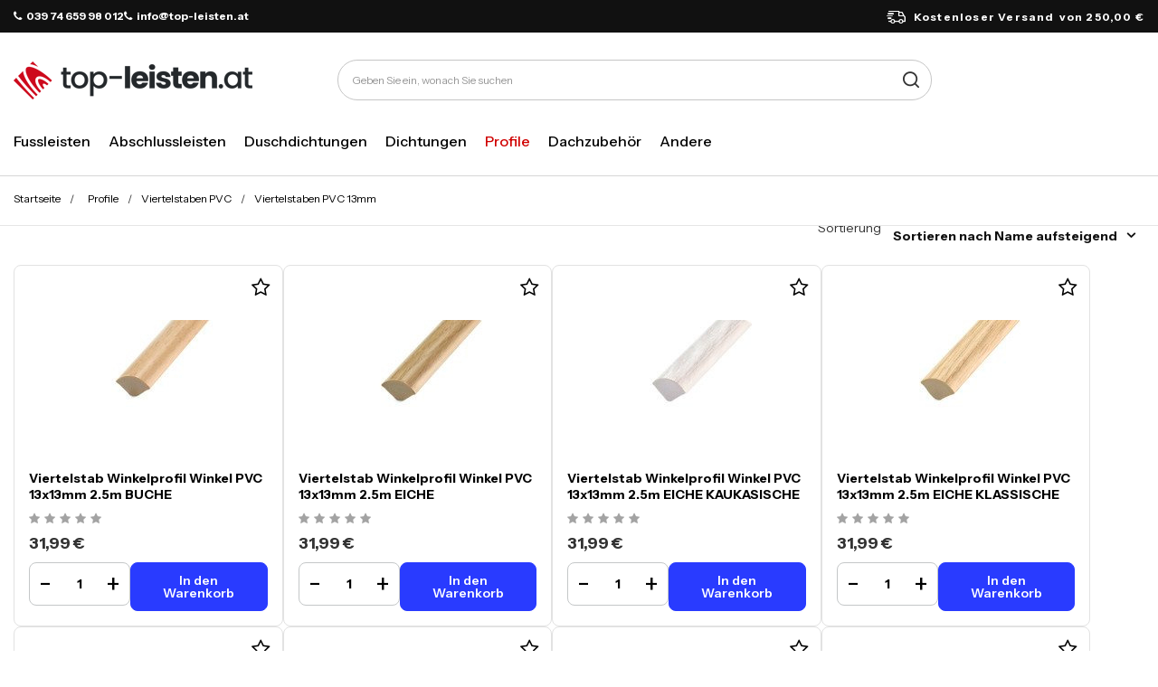

--- FILE ---
content_type: text/html; charset=utf-8
request_url: https://top-leisten.at/ger_m_Profile_Viertelstaben-PVC_Viertelstaben-PVC-13mm-4444.html
body_size: 18153
content:
<!DOCTYPE html>
<html lang="de" class="--freeShipping --vat --gross " ><head><link rel="preload" as="image" fetchpriority="high" media="(max-width: 420px)" href="/hpeciai/ff326cc20031041bb7c28ae3fb1f0f7f/ger_is_Viertelstab-Winkelprofil-Winkel-PVC-13x13mm-2-5m-BUCHE-7373jpg"><link rel="preload" as="image" fetchpriority="high" media="(min-width: 420.1px)" href="/hpeciai/ff326cc20031041bb7c28ae3fb1f0f7f/ger_il_Viertelstab-Winkelprofil-Winkel-PVC-13x13mm-2-5m-BUCHE-7373jpg"><link rel="preload" as="image" fetchpriority="high" media="(max-width: 420px)" href="/hpeciai/3d05891b00800ca6637cd0c1c342f826/ger_is_Viertelstab-Winkelprofil-Winkel-PVC-13x13mm-2-5m-EICHE-7374jpg"><link rel="preload" as="image" fetchpriority="high" media="(min-width: 420.1px)" href="/hpeciai/3d05891b00800ca6637cd0c1c342f826/ger_il_Viertelstab-Winkelprofil-Winkel-PVC-13x13mm-2-5m-EICHE-7374jpg"><meta name="viewport" content="initial-scale = 1.0, maximum-scale = 5.0, width=device-width, viewport-fit=cover"><meta http-equiv="Content-Type" content="text/html; charset=utf-8"><meta http-equiv="X-UA-Compatible" content="IE=edge"><title>Viertelstaben PVC 13mm</title><meta name="keywords" content="Profile | Viertelstaben PVC | Viertelstaben PVC 13mm | LEISTEN FUSSLEISTEN SOCKELLEISTEN WINKELLEISTEN DUSCHDICHTUNG GUMMIDICHTUNG "><meta name="description" content="Viertelstaben PVC 13mm | Profile | Viertelstaben PVC"><link rel="icon" href="/gfx/ger/favicon.ico"><meta name="theme-color" content="#d00100"><meta name="msapplication-navbutton-color" content="#d00100"><meta name="apple-mobile-web-app-status-bar-style" content="#d00100"><link rel="stylesheet" type="text/css" href="/gfx/ger/search_style.css.gzip?r=1763646310"><script>var app_shop={urls:{prefix:'data="/gfx/'.replace('data="', '')+'ger/',graphql:'/graphql/v1/'},vars:{meta:{viewportContent:'initial-scale = 1.0, maximum-scale = 5.0, width=device-width, viewport-fit=cover'},priceType:'gross',priceTypeVat:true,productDeliveryTimeAndAvailabilityWithBasket:false,geoipCountryCode:'US',fairShopLogo: { enabled: false, image: '/gfx/standards/safe_light.svg'},currency:{id:'EUR',symbol:'€',country:'eu',format:'###,##0.00',beforeValue:false,space:true,decimalSeparator:',',groupingSeparator:' '},language:{id:'ger',symbol:'de',name:'German'},omnibus:{enabled:true,rebateCodeActivate:false,hidePercentageDiscounts:false,},},txt:{priceTypeText:' inkl. MwSt',},fn:{},fnrun:{},files:[],graphql:{}};const getCookieByName=(name)=>{const value=`; ${document.cookie}`;const parts = value.split(`; ${name}=`);if(parts.length === 2) return parts.pop().split(';').shift();return false;};if(getCookieByName('freeeshipping_clicked')){document.documentElement.classList.remove('--freeShipping');}if(getCookieByName('rabateCode_clicked')){document.documentElement.classList.remove('--rabateCode');}function hideClosedBars(){const closedBarsArray=JSON.parse(localStorage.getItem('closedBars'))||[];if(closedBarsArray.length){const styleElement=document.createElement('style');styleElement.textContent=`${closedBarsArray.map((el)=>`#${el}`).join(',')}{display:none !important;}`;document.head.appendChild(styleElement);}}hideClosedBars();</script><meta name="robots" content="index,follow"><meta name="rating" content="general"><meta name="Author" content="DQ-PP Sp. z o. o. ZN based on IdoSell - the best online selling solutions for your e-store (www.idosell.com/shop).">
<!-- Begin LoginOptions html -->

<style>
#client_new_social .service_item[data-name="service_Apple"]:before, 
#cookie_login_social_more .service_item[data-name="service_Apple"]:before,
.oscop_contact .oscop_login__service[data-service="Apple"]:before {
    display: block;
    height: 2.6rem;
    content: url('/gfx/standards/apple.svg?r=1743165583');
}
.oscop_contact .oscop_login__service[data-service="Apple"]:before {
    height: auto;
    transform: scale(0.8);
}
#client_new_social .service_item[data-name="service_Apple"]:has(img.service_icon):before,
#cookie_login_social_more .service_item[data-name="service_Apple"]:has(img.service_icon):before,
.oscop_contact .oscop_login__service[data-service="Apple"]:has(img.service_icon):before {
    display: none;
}
</style>

<!-- End LoginOptions html -->

<!-- Open Graph -->
<meta property="og:type" content="website"><meta property="og:url" content="https://top-leisten.at/ger_m_Profile_Viertelstaben-PVC_Viertelstaben-PVC-13mm-4444.html
"><meta property="og:title" content="Viertelstaben PVC 13mm"><meta property="og:description" content="Viertelstaben PVC 13mm | Profile | Viertelstaben PVC"><meta property="og:site_name" content="DQ-PP Sp. z o. o. ZN"><meta property="og:locale" content="de_DE"><meta property="og:image" content="https://top-leisten.at/hpeciai/029b30dea28b047e4412ee5b8a236e1d/pol_pl_CWIERCWALEK-Listwa-PCV-Cokol-13x13mm-BUK-2-5mb-7373_1.jpg"><meta property="og:image:width" content="450"><meta property="og:image:height" content="338"><link rel="manifest" href="https://top-leisten.at/data/include/pwa/8/manifest.json?t=3"><meta name="apple-mobile-web-app-capable" content="yes"><meta name="apple-mobile-web-app-status-bar-style" content="black"><meta name="apple-mobile-web-app-title" content="top-leisten.at"><link rel="apple-touch-icon" href="/data/include/pwa/8/icon-128.png"><link rel="apple-touch-startup-image" href="/data/include/pwa/8/logo-512.png" /><meta name="msapplication-TileImage" content="/data/include/pwa/8/icon-144.png"><meta name="msapplication-TileColor" content="#2F3BA2"><meta name="msapplication-starturl" content="/"><script type="application/javascript">var _adblock = true;</script><script async src="/data/include/advertising.js"></script><script type="application/javascript">var statusPWA = {
                online: {
                    txt: "Mit dem Internet verbunden",
                    bg: "#5fa341"
                },
                offline: {
                    txt: "Keine Internetverbindung verfügbar",
                    bg: "#eb5467"
                }
            }</script><script async type="application/javascript" src="/ajax/js/pwa_online_bar.js?v=1&r=6"></script><script >
window.dataLayer = window.dataLayer || [];
window.gtag = function gtag() {
dataLayer.push(arguments);
}
gtag('consent', 'default', {
'ad_storage': 'denied',
'analytics_storage': 'denied',
'ad_personalization': 'denied',
'ad_user_data': 'denied',
'wait_for_update': 500
});

gtag('set', 'ads_data_redaction', true);
</script><script id="iaiscript_1" data-requirements="W10=" data-ga4_sel="ga4script">
window.iaiscript_1 = `<${'script'}  class='google_consent_mode_update'>
gtag('consent', 'update', {
'ad_storage': 'denied',
'analytics_storage': 'denied',
'ad_personalization': 'denied',
'ad_user_data': 'denied'
});
</${'script'}>`;
</script>
<!-- End Open Graph -->

<link rel="canonical" href="https://top-leisten.at/ger_m_Profile_Viertelstaben-PVC_Viertelstaben-PVC-13mm-4444.html" />

                <!-- Global site tag (gtag.js) -->
                <script  async src="https://www.googletagmanager.com/gtag/js?id=AW-10778593108"></script>
                <script >
                    window.dataLayer = window.dataLayer || [];
                    window.gtag = function gtag(){dataLayer.push(arguments);}
                    gtag('js', new Date());
                    
                    gtag('config', 'AW-10778593108', {"allow_enhanced_conversions":true});
gtag('config', 'G-CB8H73XPWF');

                </script>
                
<!-- Begin additional html or js -->


<!--101|8|57-->
<!-- Google Tag Manager -->
<script>(function(w,d,s,l,i){w[l]=w[l]||[];w[l].push({'gtm.start':
new Date().getTime(),event:'gtm.js'});var f=d.getElementsByTagName(s)[0],
j=d.createElement(s),dl=l!='dataLayer'?'&l='+l:'';j.async=true;j.src=
'https://www.googletagmanager.com/gtm.js?id='+i+dl;f.parentNode.insertBefore(j,f);
})(window,document,'script','dataLayer','GTM-NQXMJFN');</script>
<!-- End Google Tag Manager -->
<!--103|8|57-->
<!-- Global site tag (gtag.js) - Google Analytics -->
<script async src="https://www.googletagmanager.com/gtag/js?id=UA-208881239-1"></script>
<script>
  window.dataLayer = window.dataLayer || [];
  function gtag(){dataLayer.push(arguments);}
  gtag('js', new Date());

  gtag('config', 'UA-208881239-1');
</script>
<!--172|8|85| modified: 2025-06-26 10:25:04-->
<link rel="preconnect" href="https://fonts.googleapis.com">
<link rel="preconnect" href="https://fonts.gstatic.com" crossorigin>
<link href="https://fonts.googleapis.com/css2?family=Instrument+Sans:ital,wght@0,400..700;1,400..700&family=Poppins:ital,wght@0,100;0,200;0,300;0,400;0,500;0,600;0,700;0,800;0,900;1,100;1,200;1,300;1,400;1,500;1,600;1,700;1,800;1,900&display=block" rel="stylesheet">

<!--176|8|90| modified: 2025-06-27 15:46:16-->
<style>
.headline[title="Rodzaje lin"] {
  display: none!important;
}

</style>
<!--184|8|85-->
<style>
.order_process #menu_buttons, .order_process #menu_banners2{
display: none;
}
</style>

<!-- End additional html or js -->
</head><body>
<!-- Begin additional html or js -->


<!--102|8|57-->
<!-- Google Tag Manager (noscript) -->
<noscript><iframe src="https://www.googletagmanager.com/ns.html?id=GTM-NQXMJFN"
height="0" width="0" style="display:none;visibility:hidden"></iframe></noscript>
<!-- End Google Tag Manager (noscript) -->

<!-- End additional html or js -->
<div id="container" class="search_page container max-width-1200"><header class=" commercial_banner"><script class="ajaxLoad">app_shop.vars.vat_registered="true";app_shop.vars.currency_format="###,##0.00";app_shop.vars.currency_before_value=false;app_shop.vars.currency_space=true;app_shop.vars.symbol="€";app_shop.vars.id="EUR";app_shop.vars.baseurl="http://top-leisten.at/";app_shop.vars.sslurl="https://top-leisten.at/";app_shop.vars.curr_url="%2Fger_m_Profile_Viertelstaben-PVC_Viertelstaben-PVC-13mm-4444.html";var currency_decimal_separator=',';var currency_grouping_separator=' ';app_shop.vars.blacklist_extension=["exe","com","swf","js","php"];app_shop.vars.blacklist_mime=["application/javascript","application/octet-stream","message/http","text/javascript","application/x-deb","application/x-javascript","application/x-shockwave-flash","application/x-msdownload"];app_shop.urls.contact="/contact-ger.html";</script><div id="viewType" style="display:none"></div><div id="freeShipping" class="freeShipping"><div class="freeShipping__contact"><p><i class="icon-phone mr-1"></i>039 74 659 98 012</p><p><i class="icon-phone mr-1"></i>info@top-leisten.at</p></div><span class="freeShipping__info">Kostenloser Versand</span><strong class="freeShipping__val">
				von 
				250,00 €</strong></div><div id="logo" class="d-flex align-items-center"><a href="/" target="_self" aria-label="Logo einkaufen"><img src="/data/gfx/mask/ger/logo_8_big.png" alt="" width="264" height="42"></a></div><form action="https://top-leisten.at/search.php" method="get" id="menu_search" class="menu_search"><a href="#showSearchForm" class="menu_search__mobile" aria-label="Suche"></a><div class="menu_search__block"><div class="menu_search__item --input"><input class="menu_search__input" type="text" name="text" autocomplete="off" placeholder="Geben Sie ein, wonach Sie suchen" aria-label="Geben Sie ein, wonach Sie suchen"><button class="menu_search__submit" type="submit" aria-label="Suche"></button></div><div class="menu_search__item --results search_result"></div></div></form><div id="menu_settings" class="align-items-center justify-content-center justify-content-lg-end"><div id="menu_additional"><a class="account_link" aria-label="Ihr Konto" href="https://top-leisten.at/login.php"></a><div class="shopping_list_top" data-empty="true"><a href="https://top-leisten.at/de/shoppinglist/" class="wishlist_link slt_link --empty" aria-label="Einkaufslisten"></a><div class="slt_lists"><ul class="slt_lists__nav"><li class="slt_lists__nav_item" data-list_skeleton="true" data-list_id="true" data-shared="true"><a class="slt_lists__nav_link" data-list_href="true"><span class="slt_lists__nav_name" data-list_name="true"></span><span class="slt_lists__count" data-list_count="true">0</span></a></li><li class="slt_lists__nav_item --empty"><a class="slt_lists__nav_link --empty" href="https://top-leisten.at/de/shoppinglist/"><span class="slt_lists__nav_name" data-list_name="true">Wunschliste</span><span class="slt_lists__count" data-list_count="true">0</span></a></li></ul></div></div></div></div><div class="shopping_list_top_mobile" data-empty="true"><a href="https://top-leisten.at/de/shoppinglist/" class="sltm_link --empty"></a></div><div id="menu_basket" class="topBasket"><a class="topBasket__sub" href="/basketedit.php"><span class="visually-hidden">WARENKORB</span><span class="badge badge-info"></span></a><div class="topBasket__details --products" style="display: none;"><div class="topBasket__block --labels"><label class="topBasket__item --name">Produkt</label><label class="topBasket__item --sum">Ilość</label><label class="topBasket__item --prices">Preis</label></div><div class="topBasket__block --products"></div></div><div class="topBasket__details --shipping" style="display: none;"><span class="topBasket__name">Versandkosten ab</span><span id="shipppingCost"></span></div></div><nav id="menu_categories" class="wide" aria-label="Hauptkategorien"><button type="button" class="navbar-toggler" aria-label="Menü"><i class="icon-reorder"></i></button><div class="navbar-collapse" id="menu_navbar"><ul class="navbar-nav mx-md-n2"><li class="nav-item"><span class="nav-link-wrapper"><a  href="/ger_n_Fussleisten-4155.html" target="_self" title="Fussleisten" class="nav-link --l1" >Fussleisten</a><button class="nav-link-expand" type="button" aria-label="Fussleisten, Menü"></button></span><ul class="navbar-subnav"><li class="nav-header"><a href="#backLink" class="nav-header__backLink"><i class="icon-angle-left"></i></a><a  href="/ger_n_Fussleisten-4155.html" target="_self" title="Fussleisten" class="nav-link --l1" >Fussleisten</a></li><li class="nav-item"><a  href="/ger_n_Fussleisten_Fussleisten-52mm-PVC-4156.html" target="_self" title="Fussleisten 52mm PVC" class="nav-link --l2" >Fussleisten 52mm PVC</a><ul class="navbar-subsubnav"><li class="nav-header"><a href="#backLink" class="nav-header__backLink"><i class="icon-angle-left"></i></a><a  href="/ger_n_Fussleisten_Fussleisten-52mm-PVC-4156.html" target="_self" title="Fussleisten 52mm PVC" class="nav-link --l2" >Fussleisten 52mm PVC</a></li><li class="nav-item"><a  href="/ger_m_Fussleisten_Fussleisten-52mm-PVC_Zubehor-Fur-Fussleisten-52mm-PVC-4185.html" target="_self" title="Zubehör Für Fussleisten 52mm PVC" class="nav-link --l3" >Zubehör Für Fussleisten 52mm PVC</a></li><li class="nav-item"><a  href="/ger_m_Fussleisten_Fussleisten-52mm-PVC_Fussleisten-52mm-PVC-2m-4409.html" target="_self" title="Fussleisten 52mm PVC 2m" class="nav-link --l3" >Fussleisten 52mm PVC 2m</a></li><li class="nav-item"><a  href="/ger_m_Fussleisten_Fussleisten-52mm-PVC_Fussleisten-52mm-PVC-2-5m-4410.html" target="_self" title="Fussleisten 52mm PVC 2,5m" class="nav-link --l3" >Fussleisten 52mm PVC 2,5m</a></li></ul></li><li class="nav-item"><a  href="/ger_n_Fussleisten_Fussleisten-55mm-PVC-4254.html" target="_self" title="Fussleisten 55mm PVC" class="nav-link --l2" >Fussleisten 55mm PVC</a><ul class="navbar-subsubnav"><li class="nav-header"><a href="#backLink" class="nav-header__backLink"><i class="icon-angle-left"></i></a><a  href="/ger_n_Fussleisten_Fussleisten-55mm-PVC-4254.html" target="_self" title="Fussleisten 55mm PVC" class="nav-link --l2" >Fussleisten 55mm PVC</a></li><li class="nav-item"><a  href="/ger_m_Fussleisten_Fussleisten-55mm-PVC_Zubehor-Fur-Fussleisten-55mm-PVC-4256.html" target="_self" title="Zubehör Für Fussleisten 55mm PVC" class="nav-link --l3" >Zubehör Für Fussleisten 55mm PVC</a></li><li class="nav-item"><a  href="/ger_m_Fussleisten_Fussleisten-55mm-PVC_Fussleisten-55mm-PVC-2m-4413.html" target="_self" title="Fussleisten 55mm PVC 2m" class="nav-link --l3" >Fussleisten 55mm PVC 2m</a></li><li class="nav-item"><a  href="/ger_m_Fussleisten_Fussleisten-55mm-PVC_Fussleisten-55mm-PVC-2-5m-4414.html" target="_self" title="Fussleisten 55mm PVC 2,5m" class="nav-link --l3" >Fussleisten 55mm PVC 2,5m</a></li></ul></li><li class="nav-item"><a  href="/ger_n_Fussleisten_Fussleisten-60mm-PVC-7055.html" target="_self" title="Fussleisten 60mm PVC" class="nav-link --l2" >Fussleisten 60mm PVC</a><ul class="navbar-subsubnav"><li class="nav-header"><a href="#backLink" class="nav-header__backLink"><i class="icon-angle-left"></i></a><a  href="/ger_n_Fussleisten_Fussleisten-60mm-PVC-7055.html" target="_self" title="Fussleisten 60mm PVC" class="nav-link --l2" >Fussleisten 60mm PVC</a></li><li class="nav-item"><a  href="/ger_m_Fussleisten_Fussleisten-60mm-PVC_Zubehor-Fur-Fussleisten-60mm-PVC-7056.html" target="_self" title="Zubehör Für Fussleisten 60mm PVC" class="nav-link --l3" >Zubehör Für Fussleisten 60mm PVC</a></li><li class="nav-item"><a  href="/ger_m_Fussleisten_Fussleisten-60mm-PVC_Fussleisten-60mm-PVC-2-2m-7057.html" target="_self" title="Fussleisten 60mm PVC 2,2m" class="nav-link --l3" >Fussleisten 60mm PVC 2,2m</a></li></ul></li><li class="nav-item"><a  href="/ger_n_Fussleisten_Fussleisten-62mm-PVC-4157.html" target="_self" title="Fussleisten 62mm PVC" class="nav-link --l2" >Fussleisten 62mm PVC</a><ul class="navbar-subsubnav"><li class="nav-header"><a href="#backLink" class="nav-header__backLink"><i class="icon-angle-left"></i></a><a  href="/ger_n_Fussleisten_Fussleisten-62mm-PVC-4157.html" target="_self" title="Fussleisten 62mm PVC" class="nav-link --l2" >Fussleisten 62mm PVC</a></li><li class="nav-item"><a  href="/ger_m_Fussleisten_Fussleisten-62mm-PVC_Zubehor-Fur-Fussleisten-62mm-PVC-4184.html" target="_self" title="Zubehör Für Fussleisten 62mm PVC" class="nav-link --l3" >Zubehör Für Fussleisten 62mm PVC</a></li><li class="nav-item"><a  href="/ger_m_Fussleisten_Fussleisten-62mm-PVC_Fussleisten-62mm-PVC-2m-4419.html" target="_self" title="Fussleisten 62mm PVC 2m" class="nav-link --l3" >Fussleisten 62mm PVC 2m</a></li><li class="nav-item"><a  href="/ger_m_Fussleisten_Fussleisten-62mm-PVC_Fussleisten-62mm-PVC-2-5m-4420.html" target="_self" title="Fussleisten 62mm PVC 2,5m" class="nav-link --l3" >Fussleisten 62mm PVC 2,5m</a></li></ul></li><li class="nav-item"><a  href="/ger_n_Fussleisten_Fussleisten-70mm-PVC-4158.html" target="_self" title="Fussleisten 70mm PVC" class="nav-link --l2" >Fussleisten 70mm PVC</a><ul class="navbar-subsubnav"><li class="nav-header"><a href="#backLink" class="nav-header__backLink"><i class="icon-angle-left"></i></a><a  href="/ger_n_Fussleisten_Fussleisten-70mm-PVC-4158.html" target="_self" title="Fussleisten 70mm PVC" class="nav-link --l2" >Fussleisten 70mm PVC</a></li><li class="nav-item"><a  href="/ger_m_Fussleisten_Fussleisten-70mm-PVC_Zubehor-Fur-Fussleisten-70mm-PVC-4188.html" target="_self" title="Zubehör Für Fussleisten 70mm PVC" class="nav-link --l3" >Zubehör Für Fussleisten 70mm PVC</a></li><li class="nav-item"><a  href="/ger_m_Fussleisten_Fussleisten-70mm-PVC_Fussleisten-70mm-PVC-2m-4421.html" target="_self" title="Fussleisten 70mm PVC 2m" class="nav-link --l3" >Fussleisten 70mm PVC 2m</a></li><li class="nav-item"><a  href="/ger_m_Fussleisten_Fussleisten-70mm-PVC_Fussleisten-70mm-PVC-2-5m-4422.html" target="_self" title="Fussleisten 70mm PVC 2,5m" class="nav-link --l3" >Fussleisten 70mm PVC 2,5m</a></li></ul></li><li class="nav-item"><a  href="/ger_n_Fussleisten_Fussleisten-75mm-PVC-4159.html" target="_self" title="Fussleisten 75mm PVC" class="nav-link --l2" >Fussleisten 75mm PVC</a><ul class="navbar-subsubnav"><li class="nav-header"><a href="#backLink" class="nav-header__backLink"><i class="icon-angle-left"></i></a><a  href="/ger_n_Fussleisten_Fussleisten-75mm-PVC-4159.html" target="_self" title="Fussleisten 75mm PVC" class="nav-link --l2" >Fussleisten 75mm PVC</a></li><li class="nav-item"><a  href="/ger_m_Fussleisten_Fussleisten-75mm-PVC_Zubehor-Fur-Fussleisten-75mm-PVC-4189.html" target="_self" title="Zubehör Für Fussleisten 75mm PVC" class="nav-link --l3" >Zubehör Für Fussleisten 75mm PVC</a></li><li class="nav-item"><a  href="/ger_m_Fussleisten_Fussleisten-75mm-PVC_Fussleisten-75mm-PVC-2m-4427.html" target="_self" title="Fussleisten 75mm PVC 2m" class="nav-link --l3" >Fussleisten 75mm PVC 2m</a></li><li class="nav-item"><a  href="/ger_m_Fussleisten_Fussleisten-75mm-PVC_Fussleisten-75mm-PVC-2-5m-4428.html" target="_self" title="Fussleisten 75mm PVC 2,5m" class="nav-link --l3" >Fussleisten 75mm PVC 2,5m</a></li></ul></li><li class="nav-item"><a  href="/ger_n_Fussleisten_Fussleisten-aus-Aluminium-4225.html" target="_self" title="Fussleisten aus Aluminium" class="nav-link --l2" >Fussleisten aus Aluminium</a><ul class="navbar-subsubnav"><li class="nav-header"><a href="#backLink" class="nav-header__backLink"><i class="icon-angle-left"></i></a><a  href="/ger_n_Fussleisten_Fussleisten-aus-Aluminium-4225.html" target="_self" title="Fussleisten aus Aluminium" class="nav-link --l2" >Fussleisten aus Aluminium</a></li><li class="nav-item"><a  href="/ger_m_Fussleisten_Fussleisten-aus-Aluminium_Zubehor-Fur-Fussleisten-aus-Aluminium-4226.html" target="_self" title="Zubehör Für Fussleisten aus Aluminium" class="nav-link --l3" >Zubehör Für Fussleisten aus Aluminium</a></li><li class="nav-item"><a  href="/ger_m_Fussleisten_Fussleisten-aus-Aluminium_Fussleisten-aus-Aluminium-2-5m-4227.html" target="_self" title="Fussleisten aus Aluminium 2,5m" class="nav-link --l3" >Fussleisten aus Aluminium 2,5m</a></li></ul></li><li class="nav-item"><a  href="/ger_n_Fussleisten_Teppichleisten-PVC-4160.html" target="_self" title="Teppichleisten PVC" class="nav-link --l2" >Teppichleisten PVC</a><ul class="navbar-subsubnav"><li class="nav-header"><a href="#backLink" class="nav-header__backLink"><i class="icon-angle-left"></i></a><a  href="/ger_n_Fussleisten_Teppichleisten-PVC-4160.html" target="_self" title="Teppichleisten PVC" class="nav-link --l2" >Teppichleisten PVC</a></li><li class="nav-item"><a  href="/ger_m_Fussleisten_Teppichleisten-PVC_Zubehor-Fur-Teppichleisten-PVC-4190.html" target="_self" title="Zubehör Für Teppichleisten PVC" class="nav-link --l3" >Zubehör Für Teppichleisten PVC</a></li><li class="nav-item"><a  href="/ger_m_Fussleisten_Teppichleisten-PVC_Teppichleisten-PVC-2-5m-4191.html" target="_self" title="Teppichleisten PVC 2,5m" class="nav-link --l3" >Teppichleisten PVC 2,5m</a></li></ul></li><li class="nav-item"><a  href="/ger_n_Fussleisten_Weichsockelleisten-PVC-4164.html" target="_self" title="Weichsockelleisten PVC" class="nav-link --l2" >Weichsockelleisten PVC</a><ul class="navbar-subsubnav"><li class="nav-header"><a href="#backLink" class="nav-header__backLink"><i class="icon-angle-left"></i></a><a  href="/ger_n_Fussleisten_Weichsockelleisten-PVC-4164.html" target="_self" title="Weichsockelleisten PVC" class="nav-link --l2" >Weichsockelleisten PVC</a></li><li class="nav-item"><a  href="/ger_m_Fussleisten_Weichsockelleisten-PVC_Weichsockelleisten-PVC-18x18mm-4433.html" target="_self" title="Weichsockelleisten PVC 18x18mm" class="nav-link --l3" >Weichsockelleisten PVC 18x18mm</a></li><li class="nav-item"><a  href="/ger_m_Fussleisten_Weichsockelleisten-PVC_Weichsockelleisten-PVC-32x23mm-4186.html" target="_self" title="Weichsockelleisten PVC 32x23mm" class="nav-link --l3" >Weichsockelleisten PVC 32x23mm</a></li><li class="nav-item"><a  href="/ger_m_Fussleisten_Weichsockelleisten-PVC_Weichsockelleisten-PVC-50x15mm-4187.html" target="_self" title="Weichsockelleisten PVC 50x15mm" class="nav-link --l3" >Weichsockelleisten PVC 50x15mm</a></li></ul></li><li class="nav-item"><a  href="/ger_n_Fussleisten_Fussleisten-PVC-Muster-4201.html" target="_self" title="Fussleisten PVC Muster" class="nav-link --l2" >Fussleisten PVC Muster</a><ul class="navbar-subsubnav"><li class="nav-header"><a href="#backLink" class="nav-header__backLink"><i class="icon-angle-left"></i></a><a  href="/ger_n_Fussleisten_Fussleisten-PVC-Muster-4201.html" target="_self" title="Fussleisten PVC Muster" class="nav-link --l2" >Fussleisten PVC Muster</a></li><li class="nav-item"><a  href="/ger_m_Fussleisten_Fussleisten-PVC-Muster_Fussleisten-52mm-PVC-Muster-4203.html" target="_self" title="Fussleisten 52mm PVC Muster" class="nav-link --l3" >Fussleisten 52mm PVC Muster</a></li><li class="nav-item"><a  href="/ger_m_Fussleisten_Fussleisten-PVC-Muster_Fussleisten-55mm-PVC-Muster-4255.html" target="_self" title="Fussleisten 55mm PVC Muster" class="nav-link --l3" >Fussleisten 55mm PVC Muster</a></li><li class="nav-item"><a  href="/ger_m_Fussleisten_Fussleisten-PVC-Muster_Fussleisten-62mm-PVC-Muster-4204.html" target="_self" title="Fussleisten 62mm PVC Muster" class="nav-link --l3" >Fussleisten 62mm PVC Muster</a></li><li class="nav-item"><a  href="/ger_m_Fussleisten_Fussleisten-PVC-Muster_Fussleisten-70mm-PVC-Muster-4205.html" target="_self" title="Fussleisten 70mm PVC Muster" class="nav-link --l3" >Fussleisten 70mm PVC Muster</a></li><li class="nav-item"><a  href="/ger_m_Fussleisten_Fussleisten-PVC-Muster_Fussleisten-75mm-PVC-Muster-4206.html" target="_self" title="Fussleisten 75mm PVC Muster" class="nav-link --l3" >Fussleisten 75mm PVC Muster</a></li></ul></li></ul></li><li class="nav-item"><span class="nav-link-wrapper"><a  href="/ger_n_Abschlussleisten-4161.html" target="_self" title="Abschlussleisten" class="nav-link --l1" >Abschlussleisten</a><button class="nav-link-expand" type="button" aria-label="Abschlussleisten, Menü"></button></span><ul class="navbar-subnav"><li class="nav-header"><a href="#backLink" class="nav-header__backLink"><i class="icon-angle-left"></i></a><a  href="/ger_n_Abschlussleisten-4161.html" target="_self" title="Abschlussleisten" class="nav-link --l1" >Abschlussleisten</a></li><li class="nav-item"><a  href="/ger_n_Abschlussleisten_Abschlussleisten-15mm-PVC-4235.html" target="_self" title="Abschlussleisten 15mm PVC" class="nav-link --l2" >Abschlussleisten 15mm PVC</a><ul class="navbar-subsubnav"><li class="nav-header"><a href="#backLink" class="nav-header__backLink"><i class="icon-angle-left"></i></a><a  href="/ger_n_Abschlussleisten_Abschlussleisten-15mm-PVC-4235.html" target="_self" title="Abschlussleisten 15mm PVC" class="nav-link --l2" >Abschlussleisten 15mm PVC</a></li><li class="nav-item"><a  href="/ger_m_Abschlussleisten_Abschlussleisten-15mm-PVC_Zubehor-Fur-Abschlussleisten-15mm-PVC-4236.html" target="_self" title="Zubehör Für Abschlussleisten 15mm PVC" class="nav-link --l3" >Zubehör Für Abschlussleisten 15mm PVC</a></li><li class="nav-item"><a  href="/ger_m_Abschlussleisten_Abschlussleisten-15mm-PVC_Abschlussleisten-PVC-15mm-4237.html" target="_self" title="Abschlussleisten PVC 15mm" class="nav-link --l3" >Abschlussleisten PVC 15mm</a></li></ul></li><li class="nav-item"><a  href="/ger_n_Abschlussleisten_Abschlussleisten-23mm-PVC-4162.html" target="_self" title="Abschlussleisten 23mm PVC" class="nav-link --l2" >Abschlussleisten 23mm PVC</a><ul class="navbar-subsubnav"><li class="nav-header"><a href="#backLink" class="nav-header__backLink"><i class="icon-angle-left"></i></a><a  href="/ger_n_Abschlussleisten_Abschlussleisten-23mm-PVC-4162.html" target="_self" title="Abschlussleisten 23mm PVC" class="nav-link --l2" >Abschlussleisten 23mm PVC</a></li><li class="nav-item"><a  href="/ger_m_Abschlussleisten_Abschlussleisten-23mm-PVC_Zubehor-Fur-Abschlussleisten-23mm-PVC-4192.html" target="_self" title="Zubehör Für Abschlussleisten 23mm PVC" class="nav-link --l3" >Zubehör Für Abschlussleisten 23mm PVC</a></li><li class="nav-item"><a  href="/ger_m_Abschlussleisten_Abschlussleisten-23mm-PVC_Abschlussleisten-PVC-23mm-4193.html" target="_self" title="Abschlussleisten PVC 23mm" class="nav-link --l3" >Abschlussleisten PVC 23mm</a></li></ul></li><li class="nav-item"><a  href="/ger_n_Abschlussleisten_Abschlussleisten-37mm-PVC-4163.html" target="_self" title="Abschlussleisten 37mm PVC" class="nav-link --l2" >Abschlussleisten 37mm PVC</a><ul class="navbar-subsubnav"><li class="nav-header"><a href="#backLink" class="nav-header__backLink"><i class="icon-angle-left"></i></a><a  href="/ger_n_Abschlussleisten_Abschlussleisten-37mm-PVC-4163.html" target="_self" title="Abschlussleisten 37mm PVC" class="nav-link --l2" >Abschlussleisten 37mm PVC</a></li><li class="nav-item"><a  href="/ger_m_Abschlussleisten_Abschlussleisten-37mm-PVC_Zubehor-Fur-Abschlussleisten-37mm-PVC-4194.html" target="_self" title="Zubehör Für Abschlussleisten 37mm PVC" class="nav-link --l3" >Zubehör Für Abschlussleisten 37mm PVC</a></li><li class="nav-item"><a  href="/ger_m_Abschlussleisten_Abschlussleisten-37mm-PVC_Abschlussleisten-PVC-37mm-4195.html" target="_self" title="Abschlussleisten PVC 37mm" class="nav-link --l3" >Abschlussleisten PVC 37mm</a></li></ul></li><li class="nav-item empty"><a  href="/ger_m_Abschlussleisten_Abschlussleisten-15mm-aus-Aluminium-4263.html" target="_self" title="Abschlussleisten 15mm aus Aluminium" class="nav-link --l2" >Abschlussleisten 15mm aus Aluminium</a></li><li class="nav-item empty"><a  href="/ger_m_Abschlussleisten_Abschlussleisten-23mm-aus-Aluminium-4228.html" target="_self" title="Abschlussleisten 23mm aus Aluminium" class="nav-link --l2" >Abschlussleisten 23mm aus Aluminium</a></li><li class="nav-item empty"><a  href="/ger_m_Abschlussleisten_Dichtungsprofile-PVC-4259.html" target="_self" title="Dichtungsprofile PVC" class="nav-link --l2" >Dichtungsprofile PVC</a></li><li class="nav-item empty"><a  href="/ger_m_Abschlussleisten_Kuchensockell-4196.html" target="_self" title="Küchensockell" class="nav-link --l2" >Küchensockell</a></li><li class="nav-item empty"><a  href="/ger_m_Abschlussleisten_Montagekleber-4396.html" target="_self" title="Montagekleber" class="nav-link --l2" >Montagekleber</a></li></ul></li><li class="nav-item"><span class="nav-link-wrapper"><a  href="/ger_n_Duschdichtungen-4170.html" target="_self" title="Duschdichtungen" class="nav-link --l1" >Duschdichtungen</a><button class="nav-link-expand" type="button" aria-label="Duschdichtungen, Menü"></button></span><ul class="navbar-subnav"><li class="nav-header"><a href="#backLink" class="nav-header__backLink"><i class="icon-angle-left"></i></a><a  href="/ger_n_Duschdichtungen-4170.html" target="_self" title="Duschdichtungen" class="nav-link --l1" >Duschdichtungen</a></li><li class="nav-item empty"><a  href="/ger_m_Duschdichtungen_Duschdichtungen-4171.html" target="_self" title="Duschdichtungen" class="nav-link --l2" >Duschdichtungen</a></li><li class="nav-item empty"><a  href="/ger_m_Duschdichtungen_Magnetdichtung-4172.html" target="_self" title="Magnetdichtung" class="nav-link --l2" >Magnetdichtung</a></li><li class="nav-item empty"><a  href="/ger_m_Duschdichtungen_Duschdichtung-Runddusche-Gebogen-4271.html" target="_self" title="Duschdichtung Runddusche Gebogen" class="nav-link --l2" >Duschdichtung Runddusche Gebogen</a></li><li class="nav-item empty"><a  href="/ger_m_Duschdichtungen_Acryl-Dichtungen-4260.html" target="_self" title="Acryl Dichtungen" class="nav-link --l2" >Acryl Dichtungen</a></li><li class="nav-item empty"><a  href="/ger_m_Duschdichtungen_Montagekleber-4397.html" target="_self" title="Montagekleber" class="nav-link --l2" >Montagekleber</a></li></ul></li><li class="nav-item"><span class="nav-link-wrapper"><a  href="/ger_n_Dichtungen-4173.html" target="_self" title="Dichtungen" class="nav-link --l1" >Dichtungen</a><button class="nav-link-expand" type="button" aria-label="Dichtungen, Menü"></button></span><ul class="navbar-subnav"><li class="nav-header"><a href="#backLink" class="nav-header__backLink"><i class="icon-angle-left"></i></a><a  href="/ger_n_Dichtungen-4173.html" target="_self" title="Dichtungen" class="nav-link --l1" >Dichtungen</a></li><li class="nav-item"><a  href="/ger_n_Dichtungen_Turdichtungen-4174.html" target="_self" title="Türdichtungen" class="nav-link --l2" >Türdichtungen</a><ul class="navbar-subsubnav"><li class="nav-header"><a href="#backLink" class="nav-header__backLink"><i class="icon-angle-left"></i></a><a  href="/ger_n_Dichtungen_Turdichtungen-4174.html" target="_self" title="Türdichtungen" class="nav-link --l2" >Türdichtungen</a></li><li class="nav-item"><a  href="/ger_m_Dichtungen_Turdichtungen_Turdichtung-KD-11-4177.html" target="_self" title="Türdichtung KD-11" class="nav-link --l3" >Türdichtung KD-11</a></li><li class="nav-item"><a  href="/ger_m_Dichtungen_Turdichtungen_Turdichtung-KD-14-4178.html" target="_self" title="Türdichtung KD-14" class="nav-link --l3" >Türdichtung KD-14</a></li><li class="nav-item"><a  href="/ger_m_Dichtungen_Turdichtungen_Turdichtung-Selbstklebend-Modell-D-4179.html" target="_self" title="Türdichtung Selbstklebend Modell D" class="nav-link --l3" >Türdichtung Selbstklebend Modell D</a></li><li class="nav-item"><a  href="/ger_m_Dichtungen_Turdichtungen_Turdichtung-Selbstklebend-Modell-E-4180.html" target="_self" title="Türdichtung Selbstklebend Modell E" class="nav-link --l3" >Türdichtung Selbstklebend Modell E</a></li><li class="nav-item"><a  href="/ger_m_Dichtungen_Turdichtungen_Turdichtung-Selbstklebend-Modell-P-4181.html" target="_self" title="Türdichtung Selbstklebend Modell P" class="nav-link --l3" >Türdichtung Selbstklebend Modell P</a></li><li class="nav-item"><a  href="/ger_m_Dichtungen_Turdichtungen_Turdichtung-Selbstklebend-Modell-V-4182.html" target="_self" title="Türdichtung Selbstklebend Modell V" class="nav-link --l3" >Türdichtung Selbstklebend Modell V</a></li><li class="nav-item"><a  href="/ger_m_Dichtungen_Turdichtungen_Turdichtungen-Selbstklebend-SD-31-4550.html" target="_self" title="Türdichtungen Selbstklebend SD 31" class="nav-link --l3" >Türdichtungen Selbstklebend SD 31</a></li></ul></li><li class="nav-item empty"><a  href="/ger_m_Dichtungen_Zugluftstopper-Tur-Turdichtung-4501.html" target="_self" title="Zugluftstopper Tür Türdichtung" class="nav-link --l2" >Zugluftstopper Tür Türdichtung</a></li><li class="nav-item empty"><a  href="/ger_m_Dichtungen_Fensterdichtungen-4175.html" target="_self" title="Fensterdichtungen" class="nav-link --l2" >Fensterdichtungen</a></li><li class="nav-item empty"><a  href="/ger_m_Dichtungen_Fassungsprofile-4176.html" target="_self" title="Fassungsprofile" class="nav-link --l2" >Fassungsprofile</a></li><li class="nav-item empty"><a  href="/ger_m_Dichtungen_Dichtungen-fur-Holzfenster-4232.html" target="_self" title="Dichtungen für Holzfenster" class="nav-link --l2" >Dichtungen für Holzfenster</a></li><li class="nav-item empty"><a  href="/ger_m_Dichtungen_Garagendichtungen-4233.html" target="_self" title="Garagendichtungen" class="nav-link --l2" >Garagendichtungen</a></li><li class="nav-item"><a  href="/ger_n_Dichtungen_Rohrisolierungen-4238.html" target="_self" title="Rohrisolierungen" class="nav-link --l2" >Rohrisolierungen</a><ul class="navbar-subsubnav"><li class="nav-header"><a href="#backLink" class="nav-header__backLink"><i class="icon-angle-left"></i></a><a  href="/ger_n_Dichtungen_Rohrisolierungen-4238.html" target="_self" title="Rohrisolierungen" class="nav-link --l2" >Rohrisolierungen</a></li><li class="nav-item"><a  href="/ger_m_Dichtungen_Rohrisolierungen_Rohrisolierung-Rot-4239.html" target="_self" title="Rohrisolierung Rot" class="nav-link --l3" >Rohrisolierung Rot</a></li><li class="nav-item"><a  href="/ger_m_Dichtungen_Rohrisolierungen_Rohrisolierung-Blau-4240.html" target="_self" title="Rohrisolierung Blau" class="nav-link --l3" >Rohrisolierung Blau</a></li></ul></li><li class="nav-item empty"><a  href="/ger_m_Dichtungen_Dichtungsburste-4183.html" target="_self" title="Dichtungsbürste" class="nav-link --l2" >Dichtungsbürste</a></li><li class="nav-item empty"><a  href="/ger_m_Dichtungen_Montagekleber-4398.html" target="_self" title="Montagekleber" class="nav-link --l2" >Montagekleber</a></li></ul></li><li class="nav-item nav-open"><span class="nav-link-wrapper"><a  href="/ger_n_Profile-4207.html" target="_self" title="Profile" class="nav-link --l1 active" >Profile</a><button class="nav-link-expand" type="button" aria-label="Profile, Menü"></button></span><ul class="navbar-subnav"><li class="nav-header"><a href="#backLink" class="nav-header__backLink"><i class="icon-angle-left"></i></a><a  href="/ger_n_Profile-4207.html" target="_self" title="Profile" class="nav-link --l1 active" >Profile</a></li><li class="nav-item"><a  href="/ger_n_Profile_Alu-Profile-Fur-LED-Streifen-4437.html" target="_self" title="Alu Profile Für LED Streifen" class="nav-link --l2" >Alu Profile Für LED Streifen</a><ul class="navbar-subsubnav"><li class="nav-header"><a href="#backLink" class="nav-header__backLink"><i class="icon-angle-left"></i></a><a  href="/ger_n_Profile_Alu-Profile-Fur-LED-Streifen-4437.html" target="_self" title="Alu Profile Für LED Streifen" class="nav-link --l2" >Alu Profile Für LED Streifen</a></li><li class="nav-item"><a  href="/ger_m_Profile_Alu-Profile-Fur-LED-Streifen_Oberflachenprofile-Fur-LED-Streifen-4439.html" target="_self" title="Oberflächenprofile Für LED Streifen" class="nav-link --l3" >Oberflächenprofile Für LED Streifen</a></li><li class="nav-item"><a  href="/ger_m_Profile_Alu-Profile-Fur-LED-Streifen_Eckprofile-Fur-LED-Streifen-4440.html" target="_self" title="Eckprofile Für LED Streifen" class="nav-link --l3" >Eckprofile Für LED Streifen</a></li><li class="nav-item"><a  href="/ger_m_Profile_Alu-Profile-Fur-LED-Streifen_Fliesenprofile-Fur-LED-Streifen-4441.html" target="_self" title="Fliesenprofile Für LED Streifen" class="nav-link --l3" >Fliesenprofile Für LED Streifen</a></li><li class="nav-item"><a  href="/ger_m_Profile_Alu-Profile-Fur-LED-Streifen_Trockenbau-Profile-Fur-LED-Streifen-4442.html" target="_self" title="Trockenbau Profile Für LED Streifen" class="nav-link --l3" >Trockenbau Profile Für LED Streifen</a></li><li class="nav-item"><a  href="/ger_m_Profile_Alu-Profile-Fur-LED-Streifen_Zubehor-Fur-LED-Streifen-4443.html" target="_self" title="Zubehör Für LED Streifen" class="nav-link --l3" >Zubehör Für LED Streifen</a></li></ul></li><li class="nav-item"><a  href="/ger_n_Profile_Treppenkantenprofile-4208.html" target="_self" title="Treppenkantenprofile" class="nav-link --l2" >Treppenkantenprofile</a><ul class="navbar-subsubnav"><li class="nav-header"><a href="#backLink" class="nav-header__backLink"><i class="icon-angle-left"></i></a><a  href="/ger_n_Profile_Treppenkantenprofile-4208.html" target="_self" title="Treppenkantenprofile" class="nav-link --l2" >Treppenkantenprofile</a></li><li class="nav-item"><a  href="/ger_m_Profile_Treppenkantenprofile_Treppenkantenprofile-20x20-4210.html" target="_self" title="Treppenkantenprofile 20x20" class="nav-link --l3" >Treppenkantenprofile 20x20</a></li><li class="nav-item"><a  href="/ger_m_Profile_Treppenkantenprofile_Treppenkantenprofile-25x10-4211.html" target="_self" title="Treppenkantenprofile 25x10" class="nav-link --l3" >Treppenkantenprofile 25x10</a></li><li class="nav-item"><a  href="/ger_m_Profile_Treppenkantenprofile_Treppenkantenprofile-30x30-4212.html" target="_self" title="Treppenkantenprofile 30x30" class="nav-link --l3" >Treppenkantenprofile 30x30</a></li><li class="nav-item"><a  href="/ger_m_Profile_Treppenkantenprofile_Treppenkantenprofile-35x15-4213.html" target="_self" title="Treppenkantenprofile 35x15" class="nav-link --l3" >Treppenkantenprofile 35x15</a></li><li class="nav-item"><a  href="/ger_m_Profile_Treppenkantenprofile_Treppenkantenprofile-40x20-4214.html" target="_self" title="Treppenkantenprofile 40x20" class="nav-link --l3" >Treppenkantenprofile 40x20</a></li><li class="nav-item"><a  href="/ger_m_Profile_Treppenkantenprofile_Treppenkantenprofile-40x25-4215.html" target="_self" title="Treppenkantenprofile 40x25" class="nav-link --l3" >Treppenkantenprofile 40x25</a></li><li class="nav-item"><a  href="/ger_m_Profile_Treppenkantenprofile_Treppenkantenprofile-Fur-Glasur-6998.html" target="_self" title="Treppenkantenprofile Für Glasur" class="nav-link --l3" >Treppenkantenprofile Für Glasur</a></li><li class="nav-item"><a  href="/ger_m_Profile_Treppenkantenprofile_Treppenkantenprofile-Fur-LVT-6999.html" target="_self" title="Treppenkantenprofile Für LVT" class="nav-link --l3" >Treppenkantenprofile Für LVT</a></li></ul></li><li class="nav-item"><a  href="/ger_n_Profile_Ubergangsprofile-4209.html" target="_self" title="Übergangsprofile" class="nav-link --l2" >Übergangsprofile</a><ul class="navbar-subsubnav"><li class="nav-header"><a href="#backLink" class="nav-header__backLink"><i class="icon-angle-left"></i></a><a  href="/ger_n_Profile_Ubergangsprofile-4209.html" target="_self" title="Übergangsprofile" class="nav-link --l2" >Übergangsprofile</a></li><li class="nav-item"><a  href="/ger_n_Profile_Ubergangsprofile_Ubergangsprofile-Rund-4216.html" target="_self" title="Übergangsprofile Rund" class="nav-link --l3" >Übergangsprofile Rund</a></li><li class="nav-item"><a  href="/ger_n_Profile_Ubergangsprofile_Ausgleichsprofile-4217.html" target="_self" title="Ausgleichsprofile" class="nav-link --l3" >Ausgleichsprofile</a></li></ul></li><li class="nav-item empty"><a  href="/ger_m_Profile_Ubergangsprofile-Klick-4264.html" target="_self" title="Übergangsprofile Klick" class="nav-link --l2" >Übergangsprofile Klick</a></li><li class="nav-item"><a  href="/ger_n_Profile_Ubergangsprofile-Flex-4403.html" target="_self" title="Übergangsprofile Flex" class="nav-link --l2" >Übergangsprofile Flex</a><ul class="navbar-subsubnav"><li class="nav-header"><a href="#backLink" class="nav-header__backLink"><i class="icon-angle-left"></i></a><a  href="/ger_n_Profile_Ubergangsprofile-Flex-4403.html" target="_self" title="Übergangsprofile Flex" class="nav-link --l2" >Übergangsprofile Flex</a></li><li class="nav-item"><a  href="/ger_m_Profile_Ubergangsprofile-Flex_Ubergangsprofile-Flex-Montagesystem-A-4404.html" target="_self" title="Übergangsprofile Flex Montagesystem A" class="nav-link --l3" >Übergangsprofile Flex Montagesystem A</a></li><li class="nav-item"><a  href="/ger_m_Profile_Ubergangsprofile-Flex_Ubergangsprofile-Flex-Montagesystem-B-4405.html" target="_self" title="Übergangsprofile Flex Montagesystem B" class="nav-link --l3" >Übergangsprofile Flex Montagesystem B</a></li></ul></li><li class="nav-item"><a  href="/ger_n_Profile_Winkelprofile-PVC-4242.html" target="_self" title="Winkelprofile PVC" class="nav-link --l2" >Winkelprofile PVC</a><ul class="navbar-subsubnav more"><li class="nav-header"><a href="#backLink" class="nav-header__backLink"><i class="icon-angle-left"></i></a><a  href="/ger_n_Profile_Winkelprofile-PVC-4242.html" target="_self" title="Winkelprofile PVC" class="nav-link --l2" >Winkelprofile PVC</a></li><li class="nav-item"><a  href="/ger_m_Profile_Winkelprofile-PVC_Winkelprofile-PVC-10x10-4243.html" target="_self" title="Winkelprofile PVC 10x10" class="nav-link --l3" >Winkelprofile PVC 10x10</a></li><li class="nav-item"><a  href="/ger_m_Profile_Winkelprofile-PVC_Winkelprofile-PVC-15x15-4244.html" target="_self" title="Winkelprofile PVC 15x15" class="nav-link --l3" >Winkelprofile PVC 15x15</a></li><li class="nav-item"><a  href="/ger_m_Profile_Winkelprofile-PVC_Winkelprofile-PVC-17x5-7143.html" target="_self" title="Winkelprofile PVC 17x5" class="nav-link --l3" >Winkelprofile PVC 17x5</a></li><li class="nav-item"><a  href="/ger_m_Profile_Winkelprofile-PVC_Winkelprofile-PVC-20x10-4245.html" target="_self" title="Winkelprofile PVC 20x10" class="nav-link --l3" >Winkelprofile PVC 20x10</a></li><li class="nav-item"><a  href="/ger_m_Profile_Winkelprofile-PVC_Winkelprofile-PVC-20x20-4246.html" target="_self" title="Winkelprofile PVC 20x20" class="nav-link --l3" >Winkelprofile PVC 20x20</a></li><li class="nav-item"><a  href="/ger_m_Profile_Winkelprofile-PVC_Winkelprofile-PVC-25x20-4247.html" target="_self" title="Winkelprofile PVC 25x20" class="nav-link --l3" >Winkelprofile PVC 25x20</a></li><li class="nav-item"><a  href="/ger_m_Profile_Winkelprofile-PVC_Winkelprofile-PVC-25x25-4248.html" target="_self" title="Winkelprofile PVC 25x25" class="nav-link --l3" >Winkelprofile PVC 25x25</a></li><li class="nav-item"><a  href="/ger_m_Profile_Winkelprofile-PVC_Winkelprofile-PVC-30x20-4249.html" target="_self" title="Winkelprofile PVC 30x20" class="nav-link --l3" >Winkelprofile PVC 30x20</a></li><li class="nav-item"><a  href="/ger_m_Profile_Winkelprofile-PVC_Winkelprofile-PVC-30x30-4250.html" target="_self" title="Winkelprofile PVC 30x30" class="nav-link --l3" >Winkelprofile PVC 30x30</a></li><li class="nav-item"><a  href="/ger_m_Profile_Winkelprofile-PVC_Winkelprofile-PVC-40x10-4251.html" target="_self" title="Winkelprofile PVC 40x10" class="nav-link --l3" >Winkelprofile PVC 40x10</a></li><li class="nav-item"><a  href="/ger_m_Profile_Winkelprofile-PVC_Winkelprofile-PVC-40x40-4252.html" target="_self" title="Winkelprofile PVC 40x40" class="nav-link --l3" >Winkelprofile PVC 40x40</a></li><li class="nav-item --extend"><a href="" class="nav-link --l3" txt_alt="- Ausblenden">+ Alle anzeigen</a></li></ul></li><li class="nav-item nav-open"><a  href="/ger_n_Profile_Viertelstaben-PVC-4257.html" target="_self" title="Viertelstaben PVC" class="nav-link --l2 active" >Viertelstaben PVC</a><ul class="navbar-subsubnav"><li class="nav-header"><a href="#backLink" class="nav-header__backLink"><i class="icon-angle-left"></i></a><a  href="/ger_n_Profile_Viertelstaben-PVC-4257.html" target="_self" title="Viertelstaben PVC" class="nav-link --l2 active" >Viertelstaben PVC</a></li><li class="nav-item nav-open"><a  href="/ger_m_Profile_Viertelstaben-PVC_Viertelstaben-PVC-13mm-4444.html" target="_self" title="Viertelstaben PVC 13mm" class="nav-link --l3 active" >Viertelstaben PVC 13mm</a></li><li class="nav-item"><a  href="/ger_m_Profile_Viertelstaben-PVC_Viertelstaben-PVC-18mm-4445.html" target="_self" title="Viertelstaben PVC 18mm" class="nav-link --l3" >Viertelstaben PVC 18mm</a></li></ul></li><li class="nav-item empty"><a  href="/ger_m_Profile_Fliesenschiene-4609.html" target="_self" title="Fliesenschiene" class="nav-link --l2" >Fliesenschiene</a></li><li class="nav-item empty"><a  href="/ger_m_Profile_Turbodendichtungen-4262.html" target="_self" title="Türbodendichtungen" class="nav-link --l2" >Türbodendichtungen</a></li><li class="nav-item empty"><a  href="/ger_m_Profile_Handlaufen-4581.html" target="_self" title="Handlaufen" class="nav-link --l2" >Handlaufen</a></li><li class="nav-item empty"><a  href="/ger_m_Profile_Montagekleber-4399.html" target="_self" title="Montagekleber" class="nav-link --l2" >Montagekleber</a></li><li class="nav-item empty"><a  href="/ger_m_Profile_Konstruktionsprofile-10617.html" target="_self" title="Konstruktionsprofile" class="nav-link --l2" >Konstruktionsprofile</a></li></ul></li><li class="nav-item"><span class="nav-link-wrapper"><a  href="/ger_n_Dachzubehor-4623.html" target="_self" title="Dachzubehör" class="nav-link --l1" >Dachzubehör</a><button class="nav-link-expand" type="button" aria-label="Dachzubehör, Menü"></button></span><ul class="navbar-subnav"><li class="nav-header"><a href="#backLink" class="nav-header__backLink"><i class="icon-angle-left"></i></a><a  href="/ger_n_Dachzubehor-4623.html" target="_self" title="Dachzubehör" class="nav-link --l1" >Dachzubehör</a></li><li class="nav-item empty"><a  href="/ger_m_Dachzubehor_Butylbander-4431.html" target="_self" title="Butylbänder" class="nav-link --l2" >Butylbänder</a></li><li class="nav-item empty"><a  href="/ger_m_Dachzubehor_Butylbander-BUTAPE-4649.html" target="_self" title="Butylbänder BUTAPE" class="nav-link --l2" >Butylbänder BUTAPE</a></li><li class="nav-item"><a  href="/ger_n_Dachzubehor_Dachrolle-7091.html" target="_self" title="Dachrolle" class="nav-link --l2" >Dachrolle</a><ul class="navbar-subsubnav"><li class="nav-header"><a href="#backLink" class="nav-header__backLink"><i class="icon-angle-left"></i></a><a  href="/ger_n_Dachzubehor_Dachrolle-7091.html" target="_self" title="Dachrolle" class="nav-link --l2" >Dachrolle</a></li><li class="nav-item"><a  href="/ger_m_Dachzubehor_Dachrolle_Flaches-Blei-Schornsteinband-7092.html" target="_self" title="Flaches Blei-Schornsteinband" class="nav-link --l3" >Flaches Blei-Schornsteinband</a></li><li class="nav-item"><a  href="/ger_m_Dachzubehor_Dachrolle_Blei-2D-Geriffelt-7093.html" target="_self" title="Blei 2D Geriffelt" class="nav-link --l3" >Blei 2D Geriffelt</a></li></ul></li><li class="nav-item empty"><a  href="/ger_m_Dachzubehor_Dachtritte-4706.html" target="_self" title="Dachtritte" class="nav-link --l2" >Dachtritte</a></li><li class="nav-item empty"><a  href="/ger_m_Dachzubehor_Dachziegel-4714.html" target="_self" title="Dachziegel" class="nav-link --l2" >Dachziegel</a></li><li class="nav-item"><a  href="/ger_n_Dachzubehor_Firstrolle-6902.html" target="_self" title="Firstrolle" class="nav-link --l2" >Firstrolle</a><ul class="navbar-subsubnav"><li class="nav-header"><a href="#backLink" class="nav-header__backLink"><i class="icon-angle-left"></i></a><a  href="/ger_n_Dachzubehor_Firstrolle-6902.html" target="_self" title="Firstrolle" class="nav-link --l2" >Firstrolle</a></li><li class="nav-item"><a  href="/ger_m_Dachzubehor_Firstrolle_dRoll-6903.html" target="_self" title="dRoll" class="nav-link --l3" >dRoll</a></li><li class="nav-item"><a  href="/ger_m_Dachzubehor_Firstrolle_vRoll-6904.html" target="_self" title="vRoll" class="nav-link --l3" >vRoll</a></li><li class="nav-item"><a  href="/ger_m_Dachzubehor_Firstrolle_xRoll-6905.html" target="_self" title="xRoll" class="nav-link --l3" >xRoll</a></li></ul></li><li class="nav-item empty"><a  href="/ger_m_Dachzubehor_Firstlattenhalter-7197.html" target="_self" title="Firstlattenhalter" class="nav-link --l2" >Firstlattenhalter</a></li><li class="nav-item empty"><a  href="/ger_m_Dachzubehor_Kaminanschlussbander-4657.html" target="_self" title="Kaminanschlussbänder" class="nav-link --l2" >Kaminanschlussbänder</a></li><li class="nav-item empty"><a  href="/ger_m_Dachzubehor_Kompribander-4429.html" target="_self" title="Kompribänder" class="nav-link --l2" >Kompribänder</a></li><li class="nav-item empty"><a  href="/ger_m_Dachzubehor_Nageldichtband-PUROTEC-6874.html" target="_self" title="Nageldichtband PUROTEC" class="nav-link --l2" >Nageldichtband PUROTEC</a></li><li class="nav-item empty"><a  href="/ger_m_Dachzubehor_SB-Butylbander-4665.html" target="_self" title="SB Butylbänder" class="nav-link --l2" >SB Butylbänder</a></li><li class="nav-item"><a  href="/ger_n_Dachzubehor_Schneefanggitter-4673.html" target="_self" title="Schneefanggitter" class="nav-link --l2" >Schneefanggitter</a><ul class="navbar-subsubnav"><li class="nav-header"><a href="#backLink" class="nav-header__backLink"><i class="icon-angle-left"></i></a><a  href="/ger_n_Dachzubehor_Schneefanggitter-4673.html" target="_self" title="Schneefanggitter" class="nav-link --l2" >Schneefanggitter</a></li><li class="nav-item"><a  href="/ger_m_Dachzubehor_Schneefanggitter_Schneefanggitter-4694.html" target="_self" title="Schneefanggitter" class="nav-link --l3" >Schneefanggitter</a></li><li class="nav-item"><a  href="/ger_m_Dachzubehor_Schneefanggitter_Stutzen-4695.html" target="_self" title="Stützen" class="nav-link --l3" >Stützen</a></li><li class="nav-item"><a  href="/ger_m_Dachzubehor_Schneefanggitter_Verbindungselemente-4696.html" target="_self" title="Verbindungselemente" class="nav-link --l3" >Verbindungselemente</a></li></ul></li><li class="nav-item empty"><a  href="/ger_m_Dachzubehor_Sturmklammer-4632.html" target="_self" title="Sturmklammer" class="nav-link --l2" >Sturmklammer</a></li><li class="nav-item empty"><a  href="/ger_m_Dachzubehor_Traufbleche-4624.html" target="_self" title="Traufbleche" class="nav-link --l2" >Traufbleche</a></li><li class="nav-item empty"><a  href="/ger_m_Dachzubehor_Traufenkammen-6954.html" target="_self" title="Traufenkammen" class="nav-link --l2" >Traufenkammen</a></li><li class="nav-item empty"><a  href="/ger_m_Dachzubehor_Traufgitter-4641.html" target="_self" title="Traufgitter" class="nav-link --l2" >Traufgitter</a></li><li class="nav-item empty"><a  href="/ger_m_Dachzubehor_Unterspannbahnen-6924.html" target="_self" title="Unterspannbahnen" class="nav-link --l2" >Unterspannbahnen</a></li><li class="nav-item empty"><a  href="/ger_m_Dachzubehor_Unterspannbahnen-VELTEC-6934.html" target="_self" title="Unterspannbahnen VELTEC" class="nav-link --l2" >Unterspannbahnen VELTEC</a></li><li class="nav-item empty"><a  href="/ger_m_Dachzubehor_Wandanschlussleisten-6944.html" target="_self" title="Wandanschlussleisten" class="nav-link --l2" >Wandanschlussleisten</a></li></ul></li><li class="nav-item"><span class="nav-link-wrapper"><a  href="/ger_n_Andere-4169.html" target="_self" title="Andere" class="nav-link --l1" >Andere</a><button class="nav-link-expand" type="button" aria-label="Andere, Menü"></button></span><ul class="navbar-subnav"><li class="nav-header"><a href="#backLink" class="nav-header__backLink"><i class="icon-angle-left"></i></a><a  href="/ger_n_Andere-4169.html" target="_self" title="Andere" class="nav-link --l1" >Andere</a></li><li class="nav-item"><a  href="/ger_n_Andere_Fensterleisten-PVC-4234.html" target="_self" title="Fensterleisten PVC" class="nav-link --l2" >Fensterleisten PVC</a><ul class="navbar-subsubnav"><li class="nav-header"><a href="#backLink" class="nav-header__backLink"><i class="icon-angle-left"></i></a><a  href="/ger_n_Andere_Fensterleisten-PVC-4234.html" target="_self" title="Fensterleisten PVC" class="nav-link --l2" >Fensterleisten PVC</a></li><li class="nav-item"><a  href="/ger_m_Andere_Fensterleisten-PVC_Fensterleiste-PVC-WEISS-4489.html" target="_self" title="Fensterleiste PVC WEISS" class="nav-link --l3" >Fensterleiste PVC WEISS</a></li><li class="nav-item"><a  href="/ger_m_Andere_Fensterleisten-PVC_Fensterleiste-PVC-MAHAGONI-7273.html" target="_self" title="Fensterleiste PVC MAHAGONI" class="nav-link --l3" >Fensterleiste PVC MAHAGONI</a></li><li class="nav-item"><a  href="/ger_m_Andere_Fensterleisten-PVC_Fensterleiste-PVC-ANTRHAZITGRAU-7272.html" target="_self" title="Fensterleiste PVC ANTRHAZITGRAU" class="nav-link --l3" >Fensterleiste PVC ANTRHAZITGRAU</a></li><li class="nav-item"><a  href="/ger_m_Andere_Fensterleisten-PVC_Fensterleiste-PVC-GOLDEN-OAK-7271.html" target="_self" title="Fensterleiste PVC GOLDEN-OAK" class="nav-link --l3" >Fensterleiste PVC GOLDEN-OAK</a></li><li class="nav-item"><a  href="/ger_m_Andere_Fensterleisten-PVC_Fensterleiste-PVC-mit-Lippe-4490.html" target="_self" title="Fensterleiste PVC mit Lippe" class="nav-link --l3" >Fensterleiste PVC mit Lippe</a></li><li class="nav-item"><a  href="/ger_m_Andere_Fensterleisten-PVC_Winkelleiste-PVC-4491.html" target="_self" title="Winkelleiste PVC" class="nav-link --l3" >Winkelleiste PVC</a></li></ul></li><li class="nav-item"><a  href="/ger_n_Andere_Fensterbank-4269.html" target="_self" title="Fensterbank" class="nav-link --l2" >Fensterbank</a><ul class="navbar-subsubnav"><li class="nav-header"><a href="#backLink" class="nav-header__backLink"><i class="icon-angle-left"></i></a><a  href="/ger_n_Andere_Fensterbank-4269.html" target="_self" title="Fensterbank" class="nav-link --l2" >Fensterbank</a></li><li class="nav-item"><a  href="/ger_m_Andere_Fensterbank_Innenfensterbank-PCV-6856.html" target="_self" title="Innenfensterbank PCV" class="nav-link --l3" >Innenfensterbank PCV</a></li><li class="nav-item"><a  href="/ger_m_Andere_Fensterbank_Aussenfensterbank-Aluminium-6857.html" target="_self" title="Außenfensterbank Aluminium" class="nav-link --l3" >Außenfensterbank Aluminium</a></li><li class="nav-item"><a  href="/ger_m_Andere_Fensterbank_Aussenfensterbank-Stahl-6858.html" target="_self" title="Außenfensterbank Stahl" class="nav-link --l3" >Außenfensterbank Stahl</a></li></ul></li><li class="nav-item"><a  href="/ger_n_Andere_Gardinenschienen-PVC-4531.html" target="_self" title="Gardinenschienen PVC" class="nav-link --l2" >Gardinenschienen PVC</a><ul class="navbar-subsubnav"><li class="nav-header"><a href="#backLink" class="nav-header__backLink"><i class="icon-angle-left"></i></a><a  href="/ger_n_Andere_Gardinenschienen-PVC-4531.html" target="_self" title="Gardinenschienen PVC" class="nav-link --l2" >Gardinenschienen PVC</a></li><li class="nav-item"><a  href="/ger_m_Andere_Gardinenschienen-PVC_Zubehor-Fur-Gardinenschienen-PVC-4532.html" target="_self" title="Zubehör Für Gardinenschienen PVC" class="nav-link --l3" >Zubehör Für Gardinenschienen PVC</a></li><li class="nav-item"><a  href="/ger_m_Andere_Gardinenschienen-PVC_Blende-fur-Gardinenschiene-PVC-4543.html" target="_self" title="Blende für Gardinenschiene PVC" class="nav-link --l3" >Blende für Gardinenschiene PVC</a></li><li class="nav-item"><a  href="/ger_m_Andere_Gardinenschienen-PVC_Gardinenschienen-PVC-4533.html" target="_self" title="Gardinenschienen PVC" class="nav-link --l3" >Gardinenschienen PVC</a></li></ul></li><li class="nav-item"><a  href="/ger_n_Andere_Kuchensockell-4197.html" target="_self" title="Küchensockell" class="nav-link --l2" >Küchensockell</a><ul class="navbar-subsubnav"><li class="nav-header"><a href="#backLink" class="nav-header__backLink"><i class="icon-angle-left"></i></a><a  href="/ger_n_Andere_Kuchensockell-4197.html" target="_self" title="Küchensockell" class="nav-link --l2" >Küchensockell</a></li><li class="nav-item"><a  href="/ger_m_Andere_Kuchensockell_Zubehor-Fur-Kuchensockell-4200.html" target="_self" title="Zubehör Für Küchensockell" class="nav-link --l3" >Zubehör Für Küchensockell</a></li><li class="nav-item"><a  href="/ger_m_Andere_Kuchensockell_Kuchensockel-4199.html" target="_self" title="Küchensockel" class="nav-link --l3" >Küchensockel</a></li></ul></li><li class="nav-item empty"><a  href="/ger_m_Andere_Kuchenfusse-4198.html" target="_self" title="Küchenfuße" class="nav-link --l2" >Küchenfuße</a></li><li class="nav-item empty"><a  href="/ger_m_Andere_Handlaufen-4582.html" target="_self" title="Handlaufen" class="nav-link --l2" >Handlaufen</a></li><li class="nav-item empty"><a  href="/ger_m_Andere_Montagekleber-4400.html" target="_self" title="Montagekleber" class="nav-link --l2" >Montagekleber</a></li><li class="nav-item empty"><a  href="/ger_m_Andere_Multitool-4435.html" target="_self" title="Multitool" class="nav-link --l2" >Multitool</a></li><li class="nav-item empty"><a  href="/ger_m_Andere_Rasenkante-7131.html" target="_self" title="Rasenkante" class="nav-link --l2" >Rasenkante</a></li><li class="nav-item empty"><a  href="/ger_m_Andere_Rasenkante-Wellige-6962.html" target="_self" title="Rasenkante Wellige" class="nav-link --l2" >Rasenkante Wellige</a></li><li class="nav-item"><a  href="/ger_n_Andere_Schlauchkabel-4265.html" target="_self" title="Schlauchkabel" class="nav-link --l2" >Schlauchkabel</a><ul class="navbar-subsubnav"><li class="nav-header"><a href="#backLink" class="nav-header__backLink"><i class="icon-angle-left"></i></a><a  href="/ger_n_Andere_Schlauchkabel-4265.html" target="_self" title="Schlauchkabel" class="nav-link --l2" >Schlauchkabel</a></li><li class="nav-item"><a  href="/ger_m_Andere_Schlauchkabel_Benzinschlauchen-4266.html" target="_self" title="Benzinschlauchen" class="nav-link --l3" >Benzinschlauchen</a></li><li class="nav-item"><a  href="/ger_m_Andere_Schlauchkabel_Schlauchen-PVC-4267.html" target="_self" title="Schlauchen PVC" class="nav-link --l3" >Schlauchen PVC</a></li><li class="nav-item"><a  href="/ger_m_Andere_Schlauchkabel_Druckluftschlauchen-PVC-4268.html" target="_self" title="Druckluftschlauchen PVC" class="nav-link --l3" >Druckluftschlauchen PVC</a></li></ul></li><li class="nav-item empty"><a  href="/ger_m_Andere_Sichtschutz-4598.html" target="_self" title="Sichtschutz" class="nav-link --l2" >Sichtschutz</a></li><li class="nav-item empty"><a  href="/ger_m_Andere_Stretchfolie-7186.html" target="_self" title="Stretchfolie" class="nav-link --l2" >Stretchfolie</a></li><li class="nav-item empty"><a  href="/ger_m_Andere_Zaunsichtschutz-7159.html" target="_self" title="Zaunsichtschutz" class="nav-link --l2" >Zaunsichtschutz</a></li></ul></li></ul></div></nav><div id="breadcrumbs" class="breadcrumbs"><div class="back_button"><button id="back_button"></button></div><div class="list_wrapper"><ol><li class="bc-main"><span><a href="/">Startseite</a></span></li><li class="bc-item-1 --more"><a href="/ger_n_Profile-4207.html">Profile</a><ul class="breadcrumbs__sub"><li class="breadcrumbs__item"><a class="breadcrumbs__link --link" href="/ger_n_Profile_Alu-Profile-Fur-LED-Streifen-4437.html">Alu Profile Für LED Streifen</a></li><li class="breadcrumbs__item"><a class="breadcrumbs__link --link" href="/ger_n_Profile_Treppenkantenprofile-4208.html">Treppenkantenprofile</a></li><li class="breadcrumbs__item"><a class="breadcrumbs__link --link" href="/ger_n_Profile_Ubergangsprofile-4209.html">Übergangsprofile</a></li><li class="breadcrumbs__item"><a class="breadcrumbs__link --link" href="/ger_m_Profile_Ubergangsprofile-Klick-4264.html">Übergangsprofile Klick</a></li><li class="breadcrumbs__item"><a class="breadcrumbs__link --link" href="/ger_n_Profile_Ubergangsprofile-Flex-4403.html">Übergangsprofile Flex</a></li><li class="breadcrumbs__item"><a class="breadcrumbs__link --link" href="/ger_n_Profile_Winkelprofile-PVC-4242.html">Winkelprofile PVC</a></li><li class="breadcrumbs__item"><a class="breadcrumbs__link --link" href="/ger_n_Profile_Viertelstaben-PVC-4257.html">Viertelstaben PVC</a></li><li class="breadcrumbs__item"><a class="breadcrumbs__link --link" href="/ger_m_Profile_Fliesenschiene-4609.html">Fliesenschiene</a></li><li class="breadcrumbs__item"><a class="breadcrumbs__link --link" href="/ger_m_Profile_Turbodendichtungen-4262.html">Türbodendichtungen</a></li><li class="breadcrumbs__item"><a class="breadcrumbs__link --link" href="/ger_m_Profile_Handlaufen-4581.html">Handlaufen</a></li><li class="breadcrumbs__item"><a class="breadcrumbs__link --link" href="/ger_m_Profile_Montagekleber-4399.html">Montagekleber</a></li><li class="breadcrumbs__item"><a class="breadcrumbs__link --link" href="/ger_m_Profile_Konstruktionsprofile-10617.html">Konstruktionsprofile</a></li></ul></li><li class="bc-item-2 --more"><a href="/ger_n_Profile_Viertelstaben-PVC-4257.html">Viertelstaben PVC</a><ul class="breadcrumbs__sub"><li class="breadcrumbs__item"><a class="breadcrumbs__link --link" href="/ger_m_Profile_Viertelstaben-PVC_Viertelstaben-PVC-13mm-4444.html">Viertelstaben PVC 13mm</a></li><li class="breadcrumbs__item"><a class="breadcrumbs__link --link" href="/ger_m_Profile_Viertelstaben-PVC_Viertelstaben-PVC-18mm-4445.html">Viertelstaben PVC 18mm</a></li></ul></li><li class="bc-item-3 bc-active"><span>Viertelstaben PVC 13mm</span></li></ol></div></div></header><div id="layout" class="row clearfix"><aside class="col-3 col-xl-2"><div class="shopping_list_menu"><div class="shopping_list_menu__block --lists slm_lists" data-empty="true"><span class="slm_lists__label">Einkaufslisten</span><ul class="slm_lists__nav"><li class="slm_lists__nav_item" data-list_skeleton="true" data-list_id="true" data-shared="true"><a class="slm_lists__nav_link" data-list_href="true"><span class="slm_lists__nav_name" data-list_name="true"></span><span class="slm_lists__count" data-list_count="true">0</span></a></li><li class="slm_lists__nav_header"><span class="slm_lists__label">Einkaufslisten</span></li><li class="slm_lists__nav_item --empty"><a class="slm_lists__nav_link --empty" href="https://top-leisten.at/de/shoppinglist/"><span class="slm_lists__nav_name" data-list_name="true">Wunschliste</span><span class="slm_lists__count" data-list_count="true">0</span></a></li></ul><a href="#manage" class="slm_lists__manage d-none align-items-center d-md-flex">Verwalten Sie Ihre Listen</a></div><div class="shopping_list_menu__block --bought slm_bought"><a class="slm_bought__link d-flex" href="https://top-leisten.at/products-bought.php">
				Liste der gekauften Waren
			</a></div><div class="shopping_list_menu__block --info slm_info"><strong class="slm_info__label d-block mb-3">Wie funktioniert eine Einkaufsliste?</strong><ul class="slm_info__list"><li class="slm_info__list_item d-flex mb-3">
					Einmal eingeloggt, können Sie beliebig viele Produkte auf Ihre Einkaufsliste setzen und unbegrenzt speichern.
				</li><li class="slm_info__list_item d-flex mb-3">
					Wenn Sie ein Produkt zu Ihrer Einkaufsliste hinzufügen, bedeutet dies nicht automatisch, dass Sie es reserviert haben.
				</li><li class="slm_info__list_item d-flex mb-3">
					Für nicht eingeloggte Kunden wird die Einkaufsliste gespeichert, bis die Sitzung abläuft (ca. 24h).
				</li></ul></div></div><div id="mobileCategories" class="mobileCategories"><div class="mobileCategories__item --menu"><button type="button" class="mobileCategories__link --active" data-ids="#menu_search,.shopping_list_menu,#menu_search,#menu_navbar,#menu_navbar3, #menu_blog">
                            Menü
                        </button></div><div class="mobileCategories__item --account"><button type="button" class="mobileCategories__link" data-ids="#menu_contact,#login_menu_block">
                            Konto
                        </button></div></div><div class="setMobileGrid" data-item="#menu_navbar"></div><div class="setMobileGrid" data-item="#menu_navbar3" data-ismenu1="true"></div><div class="setMobileGrid" data-item="#menu_blog"></div><div class="login_menu_block d-lg-none" id="login_menu_block"><a class="sign_in_link" href="/login.php" title=""><i class="icon-user"></i><span>Einloggen</span></a><a class="registration_link" href="/client-new.php?register" title=""><i class="icon-lock"></i><span>Registrieren</span></a><a class="order_status_link" href="/order-open.php" title=""><i class="icon-globe"></i><span>Bestellung prüfen</span></a></div><div class="setMobileGrid" data-item="#menu_contact"></div><div class="setMobileGrid" data-item="#menu_settings"></div></aside><div id="content" class="col-12"><section class="search_name"><h1 class="search_name__label headline"><span class="headline__name">Viertelstaben PVC 13mm</span></h1></section><div id="Navigation" class="col-md-12 px-0"><div class="navigation_items"></div></div><div class="search_settings"><div id="paging_setting_top" class="s_paging"><form class="s_paging__item --sort --inForm" action="/settings.php"><div class="sortLabel">Sortierung</div><select class="s_paging__select --order --small-md" name="sort_order"><option value="name-a" class="option_name-a" selected>Sortieren nach Name aufsteigend</option><option value="name-d" class="option_name-d">Sortieren nach Name absteigend</option><option value="price-a" class="option_price-a">Sortieren nach Preis aufsteigend</option><option value="price-d" class="option_price-d">Sortieren nach Preis absteigend</option><option value="date-a" class="option_date-a">Sortieren nach Datum aufsteigend</option><option value="date-d" class="option_date-d">Sortieren nach Datum absteigend</option></select></form></div></div><div class="s_paging__item --sort --inFilters d-none d-md-block" data-action="/settings.php"><div class="sortLabel">Sortierung</div><select class="s_paging__select --order --small-md" name="sort_order"><option value="name-a" class="option_name-a" selected>Sortieren nach Name aufsteigend</option><option value="name-d" class="option_name-d">Sortieren nach Name absteigend</option><option value="price-a" class="option_price-a">Sortieren nach Preis aufsteigend</option><option value="price-d" class="option_price-d">Sortieren nach Preis absteigend</option><option value="date-a" class="option_date-a">Sortieren nach Datum aufsteigend</option><option value="date-d" class="option_date-d">Sortieren nach Datum absteigend</option></select></div><section id="search" class="search products d-flex flex-wrap mb-2 mb-sm-3"><div class="product col-12 col-sm-3 col-xl-3 pt-3 pb-md-3" data-product_id="7373" data-product_page="0" data-product_first="true"><a class="product__icon d-flex justify-content-center align-items-center" data-product-id="7373" href="https://top-leisten.at/product-ger-7373-Viertelstab-Winkelprofil-Winkel-PVC-13x13mm-2-5m-BUCHE.html" title="Viertelstab Winkelprofil Winkel PVC 13x13mm 2.5m BUCHE"><picture><source media="(max-width: 420px)" srcset="/hpeciai/ff326cc20031041bb7c28ae3fb1f0f7f/ger_is_Viertelstab-Winkelprofil-Winkel-PVC-13x13mm-2-5m-BUCHE-7373jpg"></source><img alt="Viertelstab Winkelprofil Winkel PVC 13x13mm 2.5m BUCHE" src="/hpeciai/ff326cc20031041bb7c28ae3fb1f0f7f/ger_il_Viertelstab-Winkelprofil-Winkel-PVC-13x13mm-2-5m-BUCHE-7373jpg"></picture></a><div class="nameWrapper"><h3><a class="product__name" href="https://top-leisten.at/product-ger-7373-Viertelstab-Winkelprofil-Winkel-PVC-13x13mm-2-5m-BUCHE.html" title="Viertelstab Winkelprofil Winkel PVC 13x13mm 2.5m BUCHE">Viertelstab Winkelprofil Winkel PVC 13x13mm 2.5m BUCHE</a></h3><div class="product__comments"><div class="product__comments_note"><a href="https://top-leisten.at/product-ger-7373-Viertelstab-Winkelprofil-Winkel-PVC-13x13mm-2-5m-BUCHE.html#opinions_section" class="note" aria-label="Ocena produktu: Viertelstab Winkelprofil Winkel PVC 13x13mm 2.5m BUCHE"><i class="icon-star"></i><i class="icon-star"></i><i class="icon-star"></i><i class="icon-star"></i><i class="icon-star"></i></a></div></div><div class="product__prices"><strong class="price --main">31,99 €<span class="price_vat"> inkl. MwSt</span><span class="price_sellby"><span class="price_sellby__sep">/</span><span class="price_sellby__sellby" data-sellby="1">1</span><span class="price_sellby__unit">Stk.</span></span></strong></div></div><form class="buyProduct" action="basketchange.php" method="POST"><div class="search_versions_number_wrapper"><input class="search_versions__product_input" type="hidden"><button class="search_versions__number_down" type="button">-</button><input class="search_versions__quantity" type="number" value="1" aria-label="Ilość produktuViertelstab Winkelprofil Winkel PVC 13x13mm 2.5m BUCHE"><button class="search_versions__number_up" type="button">+</button><input class="search_versions__additional" type="hidden"></div><input name="product" type="hidden" value="7373"><input name="size" type="hidden" value="31"><input name="mode" type="hidden" value="1"><input name="number" type="hidden" value="1"><button class="btn --solid --medium add_to_basket__button" tabindex="-1" aria-label="In den WarenkorbViertelstab Winkelprofil Winkel PVC 13x13mm 2.5m BUCHE" data-success="Hinzugefügt" data-error="Es ist ein Fehler aufgetreten" data-text="In den Warenkorb"><span>In den Warenkorb</span></button><a class="add_to_basket__favorites" href="/basketchange.php?change=add&amp;mode=2&amp;product=7373&amp;size=31" rel="nofollow" title="Dodaj produkt do ulubionych produktów"></a></form><div class="details_compare_wrapper"><div class="product__details"><div class="product__sizes mb-1"><button class="product__size --active" data-id="31" data-price="31,99 €" data-pricenet="26,66 €">1 Stk.</button></div></div></div></div><div class="product col-12 col-sm-3 col-xl-3 pt-3 pb-md-3" data-product_id="7374" data-product_page="0"><a class="product__icon d-flex justify-content-center align-items-center" data-product-id="7374" href="https://top-leisten.at/product-ger-7374-Viertelstab-Winkelprofil-Winkel-PVC-13x13mm-2-5m-EICHE.html" title="Viertelstab Winkelprofil Winkel PVC 13x13mm 2.5m EICHE"><picture><source media="(max-width: 420px)" srcset="/hpeciai/3d05891b00800ca6637cd0c1c342f826/ger_is_Viertelstab-Winkelprofil-Winkel-PVC-13x13mm-2-5m-EICHE-7374jpg"></source><img alt="Viertelstab Winkelprofil Winkel PVC 13x13mm 2.5m EICHE" src="/hpeciai/3d05891b00800ca6637cd0c1c342f826/ger_il_Viertelstab-Winkelprofil-Winkel-PVC-13x13mm-2-5m-EICHE-7374jpg"></picture></a><div class="nameWrapper"><h3><a class="product__name" href="https://top-leisten.at/product-ger-7374-Viertelstab-Winkelprofil-Winkel-PVC-13x13mm-2-5m-EICHE.html" title="Viertelstab Winkelprofil Winkel PVC 13x13mm 2.5m EICHE">Viertelstab Winkelprofil Winkel PVC 13x13mm 2.5m EICHE</a></h3><div class="product__comments"><div class="product__comments_note"><a href="https://top-leisten.at/product-ger-7374-Viertelstab-Winkelprofil-Winkel-PVC-13x13mm-2-5m-EICHE.html#opinions_section" class="note" aria-label="Ocena produktu: Viertelstab Winkelprofil Winkel PVC 13x13mm 2.5m EICHE"><i class="icon-star"></i><i class="icon-star"></i><i class="icon-star"></i><i class="icon-star"></i><i class="icon-star"></i></a></div></div><div class="product__prices"><strong class="price --main">31,99 €<span class="price_vat"> inkl. MwSt</span><span class="price_sellby"><span class="price_sellby__sep">/</span><span class="price_sellby__sellby" data-sellby="1">1</span><span class="price_sellby__unit">Stk.</span></span></strong></div></div><form class="buyProduct" action="basketchange.php" method="POST"><div class="search_versions_number_wrapper"><input class="search_versions__product_input" type="hidden"><button class="search_versions__number_down" type="button">-</button><input class="search_versions__quantity" type="number" value="1" aria-label="Ilość produktuViertelstab Winkelprofil Winkel PVC 13x13mm 2.5m EICHE"><button class="search_versions__number_up" type="button">+</button><input class="search_versions__additional" type="hidden"></div><input name="product" type="hidden" value="7374"><input name="size" type="hidden" value="31"><input name="mode" type="hidden" value="1"><input name="number" type="hidden" value="1"><button class="btn --solid --medium add_to_basket__button" tabindex="-1" aria-label="In den WarenkorbViertelstab Winkelprofil Winkel PVC 13x13mm 2.5m EICHE" data-success="Hinzugefügt" data-error="Es ist ein Fehler aufgetreten" data-text="In den Warenkorb"><span>In den Warenkorb</span></button><a class="add_to_basket__favorites" href="/basketchange.php?change=add&amp;mode=2&amp;product=7374&amp;size=31" rel="nofollow" title="Dodaj produkt do ulubionych produktów"></a></form><div class="details_compare_wrapper"><div class="product__details"><div class="product__sizes mb-1"><button class="product__size --active" data-id="31" data-price="31,99 €" data-pricenet="26,66 €">1 Stk.</button></div></div></div></div><div class="product col-12 col-sm-3 col-xl-3 pt-3 pb-md-3" data-product_id="7368" data-product_page="0"><a class="product__icon d-flex justify-content-center align-items-center" data-product-id="7368" href="https://top-leisten.at/product-ger-7368-Viertelstab-Winkelprofil-Winkel-PVC-13x13mm-2-5m-EICHE-KAUKASISCHE.html" title="Viertelstab Winkelprofil Winkel PVC 13x13mm 2.5m EICHE KAUKASISCHE"><picture><source media="(max-width: 420px)" srcset="/hpeciai/2be10d5b7ea4a43a1922de022903243a/ger_is_Viertelstab-Winkelprofil-Winkel-PVC-13x13mm-2-5m-EICHE-KAUKASISCHE-7368jpg"></source><img alt="Viertelstab Winkelprofil Winkel PVC 13x13mm 2.5m EICHE KAUKASISCHE" src="/hpeciai/2be10d5b7ea4a43a1922de022903243a/ger_il_Viertelstab-Winkelprofil-Winkel-PVC-13x13mm-2-5m-EICHE-KAUKASISCHE-7368jpg" loading="lazy"></picture></a><div class="nameWrapper"><h3><a class="product__name" href="https://top-leisten.at/product-ger-7368-Viertelstab-Winkelprofil-Winkel-PVC-13x13mm-2-5m-EICHE-KAUKASISCHE.html" title="Viertelstab Winkelprofil Winkel PVC 13x13mm 2.5m EICHE KAUKASISCHE">Viertelstab Winkelprofil Winkel PVC 13x13mm 2.5m EICHE KAUKASISCHE</a></h3><div class="product__comments"><div class="product__comments_note"><a href="https://top-leisten.at/product-ger-7368-Viertelstab-Winkelprofil-Winkel-PVC-13x13mm-2-5m-EICHE-KAUKASISCHE.html#opinions_section" class="note" aria-label="Ocena produktu: Viertelstab Winkelprofil Winkel PVC 13x13mm 2.5m EICHE KAUKASISCHE"><i class="icon-star"></i><i class="icon-star"></i><i class="icon-star"></i><i class="icon-star"></i><i class="icon-star"></i></a></div></div><div class="product__prices"><strong class="price --main">31,99 €<span class="price_vat"> inkl. MwSt</span><span class="price_sellby"><span class="price_sellby__sep">/</span><span class="price_sellby__sellby" data-sellby="1">1</span><span class="price_sellby__unit">Stk.</span></span></strong></div></div><form class="buyProduct" action="basketchange.php" method="POST"><div class="search_versions_number_wrapper"><input class="search_versions__product_input" type="hidden"><button class="search_versions__number_down" type="button">-</button><input class="search_versions__quantity" type="number" value="1" aria-label="Ilość produktuViertelstab Winkelprofil Winkel PVC 13x13mm 2.5m EICHE KAUKASISCHE"><button class="search_versions__number_up" type="button">+</button><input class="search_versions__additional" type="hidden"></div><input name="product" type="hidden" value="7368"><input name="size" type="hidden" value="31"><input name="mode" type="hidden" value="1"><input name="number" type="hidden" value="1"><button class="btn --solid --medium add_to_basket__button" tabindex="-1" aria-label="In den WarenkorbViertelstab Winkelprofil Winkel PVC 13x13mm 2.5m EICHE KAUKASISCHE" data-success="Hinzugefügt" data-error="Es ist ein Fehler aufgetreten" data-text="In den Warenkorb"><span>In den Warenkorb</span></button><a class="add_to_basket__favorites" href="/basketchange.php?change=add&amp;mode=2&amp;product=7368&amp;size=31" rel="nofollow" title="Dodaj produkt do ulubionych produktów"></a></form><div class="details_compare_wrapper"><div class="product__details"><div class="product__sizes mb-1"><button class="product__size --active" data-id="31" data-price="31,99 €" data-pricenet="26,66 €">1 Stk.</button></div></div></div></div><div class="product col-12 col-sm-3 col-xl-3 pt-3 pb-md-3" data-product_id="7369" data-product_page="0"><a class="product__icon d-flex justify-content-center align-items-center" data-product-id="7369" href="https://top-leisten.at/product-ger-7369-Viertelstab-Winkelprofil-Winkel-PVC-13x13mm-2-5m-EICHE-KLASSISCHE.html" title="Viertelstab Winkelprofil Winkel PVC 13x13mm 2.5m EICHE KLASSISCHE"><picture><source media="(max-width: 420px)" srcset="/hpeciai/a1e7382d9d69e060c97e6e917bbaf1f3/ger_is_Viertelstab-Winkelprofil-Winkel-PVC-13x13mm-2-5m-EICHE-KLASSISCHE-7369jpg"></source><img alt="Viertelstab Winkelprofil Winkel PVC 13x13mm 2.5m EICHE KLASSISCHE" src="/hpeciai/a1e7382d9d69e060c97e6e917bbaf1f3/ger_il_Viertelstab-Winkelprofil-Winkel-PVC-13x13mm-2-5m-EICHE-KLASSISCHE-7369jpg" loading="lazy"></picture></a><div class="nameWrapper"><h3><a class="product__name" href="https://top-leisten.at/product-ger-7369-Viertelstab-Winkelprofil-Winkel-PVC-13x13mm-2-5m-EICHE-KLASSISCHE.html" title="Viertelstab Winkelprofil Winkel PVC 13x13mm 2.5m EICHE KLASSISCHE">Viertelstab Winkelprofil Winkel PVC 13x13mm 2.5m EICHE KLASSISCHE</a></h3><div class="product__comments"><div class="product__comments_note"><a href="https://top-leisten.at/product-ger-7369-Viertelstab-Winkelprofil-Winkel-PVC-13x13mm-2-5m-EICHE-KLASSISCHE.html#opinions_section" class="note" aria-label="Ocena produktu: Viertelstab Winkelprofil Winkel PVC 13x13mm 2.5m EICHE KLASSISCHE"><i class="icon-star"></i><i class="icon-star"></i><i class="icon-star"></i><i class="icon-star"></i><i class="icon-star"></i></a></div></div><div class="product__prices"><strong class="price --main">31,99 €<span class="price_vat"> inkl. MwSt</span><span class="price_sellby"><span class="price_sellby__sep">/</span><span class="price_sellby__sellby" data-sellby="1">1</span><span class="price_sellby__unit">Stk.</span></span></strong></div></div><form class="buyProduct" action="basketchange.php" method="POST"><div class="search_versions_number_wrapper"><input class="search_versions__product_input" type="hidden"><button class="search_versions__number_down" type="button">-</button><input class="search_versions__quantity" type="number" value="1" aria-label="Ilość produktuViertelstab Winkelprofil Winkel PVC 13x13mm 2.5m EICHE KLASSISCHE"><button class="search_versions__number_up" type="button">+</button><input class="search_versions__additional" type="hidden"></div><input name="product" type="hidden" value="7369"><input name="size" type="hidden" value="31"><input name="mode" type="hidden" value="1"><input name="number" type="hidden" value="1"><button class="btn --solid --medium add_to_basket__button" tabindex="-1" aria-label="In den WarenkorbViertelstab Winkelprofil Winkel PVC 13x13mm 2.5m EICHE KLASSISCHE" data-success="Hinzugefügt" data-error="Es ist ein Fehler aufgetreten" data-text="In den Warenkorb"><span>In den Warenkorb</span></button><a class="add_to_basket__favorites" href="/basketchange.php?change=add&amp;mode=2&amp;product=7369&amp;size=31" rel="nofollow" title="Dodaj produkt do ulubionych produktów"></a></form><div class="details_compare_wrapper"><div class="product__details"><div class="product__sizes mb-1"><button class="product__size --active" data-id="31" data-price="31,99 €" data-pricenet="26,66 €">1 Stk.</button></div></div></div></div><div class="product col-12 col-sm-3 col-xl-3 pt-3 pb-md-3" data-product_id="7367" data-product_page="0"><a class="product__icon d-flex justify-content-center align-items-center" data-product-id="7367" href="https://top-leisten.at/product-ger-7367-Viertelstab-Winkelprofil-Winkel-PVC-13x13mm-2-5m-ERLE.html" title="Viertelstab Winkelprofil Winkel PVC 13x13mm 2.5m ERLE"><picture><source media="(max-width: 420px)" srcset="/hpeciai/478caedc17fba59fc71d22854fecd2b4/ger_is_Viertelstab-Winkelprofil-Winkel-PVC-13x13mm-2-5m-ERLE-7367jpg"></source><img alt="Viertelstab Winkelprofil Winkel PVC 13x13mm 2.5m ERLE" src="/hpeciai/478caedc17fba59fc71d22854fecd2b4/ger_il_Viertelstab-Winkelprofil-Winkel-PVC-13x13mm-2-5m-ERLE-7367jpg" loading="lazy"></picture></a><div class="nameWrapper"><h3><a class="product__name" href="https://top-leisten.at/product-ger-7367-Viertelstab-Winkelprofil-Winkel-PVC-13x13mm-2-5m-ERLE.html" title="Viertelstab Winkelprofil Winkel PVC 13x13mm 2.5m ERLE">Viertelstab Winkelprofil Winkel PVC 13x13mm 2.5m ERLE</a></h3><div class="product__comments"><div class="product__comments_note"><a href="https://top-leisten.at/product-ger-7367-Viertelstab-Winkelprofil-Winkel-PVC-13x13mm-2-5m-ERLE.html#opinions_section" class="note" aria-label="Ocena produktu: Viertelstab Winkelprofil Winkel PVC 13x13mm 2.5m ERLE"><i class="icon-star"></i><i class="icon-star"></i><i class="icon-star"></i><i class="icon-star"></i><i class="icon-star"></i></a></div></div><div class="product__prices"><strong class="price --main">31,99 €<span class="price_vat"> inkl. MwSt</span><span class="price_sellby"><span class="price_sellby__sep">/</span><span class="price_sellby__sellby" data-sellby="1">1</span><span class="price_sellby__unit">Stk.</span></span></strong></div></div><form class="buyProduct" action="basketchange.php" method="POST"><div class="search_versions_number_wrapper"><input class="search_versions__product_input" type="hidden"><button class="search_versions__number_down" type="button">-</button><input class="search_versions__quantity" type="number" value="1" aria-label="Ilość produktuViertelstab Winkelprofil Winkel PVC 13x13mm 2.5m ERLE"><button class="search_versions__number_up" type="button">+</button><input class="search_versions__additional" type="hidden"></div><input name="product" type="hidden" value="7367"><input name="size" type="hidden" value="31"><input name="mode" type="hidden" value="1"><input name="number" type="hidden" value="1"><button class="btn --solid --medium add_to_basket__button" tabindex="-1" aria-label="In den WarenkorbViertelstab Winkelprofil Winkel PVC 13x13mm 2.5m ERLE" data-success="Hinzugefügt" data-error="Es ist ein Fehler aufgetreten" data-text="In den Warenkorb"><span>In den Warenkorb</span></button><a class="add_to_basket__favorites" href="/basketchange.php?change=add&amp;mode=2&amp;product=7367&amp;size=31" rel="nofollow" title="Dodaj produkt do ulubionych produktów"></a></form><div class="details_compare_wrapper"><div class="product__details"><div class="product__sizes mb-1"><button class="product__size --active" data-id="31" data-price="31,99 €" data-pricenet="26,66 €">1 Stk.</button></div></div></div></div><div class="product col-12 col-sm-3 col-xl-3 pt-3 pb-md-3" data-product_id="7375" data-product_page="0"><a class="product__icon d-flex justify-content-center align-items-center" data-product-id="7375" href="https://top-leisten.at/product-ger-7375-Viertelstab-Winkelprofil-Winkel-PVC-13x13mm-2-5m-GRAU.html" title="Viertelstab Winkelprofil Winkel PVC 13x13mm 2.5m GRAU"><picture><source media="(max-width: 420px)" srcset="/hpeciai/3ede85c456b8dcc9552e9aa5ce293bbb/ger_is_Viertelstab-Winkelprofil-Winkel-PVC-13x13mm-2-5m-GRAU-7375jpg"></source><img alt="Viertelstab Winkelprofil Winkel PVC 13x13mm 2.5m GRAU" src="/hpeciai/3ede85c456b8dcc9552e9aa5ce293bbb/ger_il_Viertelstab-Winkelprofil-Winkel-PVC-13x13mm-2-5m-GRAU-7375jpg" loading="lazy"></picture></a><div class="nameWrapper"><h3><a class="product__name" href="https://top-leisten.at/product-ger-7375-Viertelstab-Winkelprofil-Winkel-PVC-13x13mm-2-5m-GRAU.html" title="Viertelstab Winkelprofil Winkel PVC 13x13mm 2.5m GRAU">Viertelstab Winkelprofil Winkel PVC 13x13mm 2.5m GRAU</a></h3><div class="product__comments"><div class="product__comments_note"><a href="https://top-leisten.at/product-ger-7375-Viertelstab-Winkelprofil-Winkel-PVC-13x13mm-2-5m-GRAU.html#opinions_section" class="note" aria-label="Ocena produktu: Viertelstab Winkelprofil Winkel PVC 13x13mm 2.5m GRAU"><i class="icon-star"></i><i class="icon-star"></i><i class="icon-star"></i><i class="icon-star"></i><i class="icon-star"></i></a></div></div><div class="product__prices"><strong class="price --main">31,99 €<span class="price_vat"> inkl. MwSt</span><span class="price_sellby"><span class="price_sellby__sep">/</span><span class="price_sellby__sellby" data-sellby="1">1</span><span class="price_sellby__unit">Stk.</span></span></strong></div></div><form class="buyProduct" action="basketchange.php" method="POST"><div class="search_versions_number_wrapper"><input class="search_versions__product_input" type="hidden"><button class="search_versions__number_down" type="button">-</button><input class="search_versions__quantity" type="number" value="1" aria-label="Ilość produktuViertelstab Winkelprofil Winkel PVC 13x13mm 2.5m GRAU"><button class="search_versions__number_up" type="button">+</button><input class="search_versions__additional" type="hidden"></div><input name="product" type="hidden" value="7375"><input name="size" type="hidden" value="31"><input name="mode" type="hidden" value="1"><input name="number" type="hidden" value="1"><button class="btn --solid --medium add_to_basket__button" tabindex="-1" aria-label="In den WarenkorbViertelstab Winkelprofil Winkel PVC 13x13mm 2.5m GRAU" data-success="Hinzugefügt" data-error="Es ist ein Fehler aufgetreten" data-text="In den Warenkorb"><span>In den Warenkorb</span></button><a class="add_to_basket__favorites" href="/basketchange.php?change=add&amp;mode=2&amp;product=7375&amp;size=31" rel="nofollow" title="Dodaj produkt do ulubionych produktów"></a></form><div class="details_compare_wrapper"><div class="product__details"><div class="product__sizes mb-1"><button class="product__size --active" data-id="31" data-price="31,99 €" data-pricenet="26,66 €">1 Stk.</button></div></div></div></div><div class="product col-12 col-sm-3 col-xl-3 pt-3 pb-md-3" data-product_id="7372" data-product_page="0"><a class="product__icon d-flex justify-content-center align-items-center" data-product-id="7372" href="https://top-leisten.at/product-ger-7372-Viertelstab-Winkelprofil-Winkel-PVC-13x13mm-2-5m-MAHAGONI.html" title="Viertelstab Winkelprofil Winkel PVC 13x13mm 2.5m MAHAGONI"><picture><source media="(max-width: 420px)" srcset="/hpeciai/8ce854475f1e825b0552e30f815339f9/ger_is_Viertelstab-Winkelprofil-Winkel-PVC-13x13mm-2-5m-MAHAGONI-7372jpg"></source><img alt="Viertelstab Winkelprofil Winkel PVC 13x13mm 2.5m MAHAGONI" src="/hpeciai/8ce854475f1e825b0552e30f815339f9/ger_il_Viertelstab-Winkelprofil-Winkel-PVC-13x13mm-2-5m-MAHAGONI-7372jpg" loading="lazy"></picture></a><div class="nameWrapper"><h3><a class="product__name" href="https://top-leisten.at/product-ger-7372-Viertelstab-Winkelprofil-Winkel-PVC-13x13mm-2-5m-MAHAGONI.html" title="Viertelstab Winkelprofil Winkel PVC 13x13mm 2.5m MAHAGONI">Viertelstab Winkelprofil Winkel PVC 13x13mm 2.5m MAHAGONI</a></h3><div class="product__comments"><div class="product__comments_note"><a href="https://top-leisten.at/product-ger-7372-Viertelstab-Winkelprofil-Winkel-PVC-13x13mm-2-5m-MAHAGONI.html#opinions_section" class="note" aria-label="Ocena produktu: Viertelstab Winkelprofil Winkel PVC 13x13mm 2.5m MAHAGONI"><i class="icon-star"></i><i class="icon-star"></i><i class="icon-star"></i><i class="icon-star"></i><i class="icon-star"></i></a></div></div><div class="product__prices"><strong class="price --main">31,99 €<span class="price_vat"> inkl. MwSt</span><span class="price_sellby"><span class="price_sellby__sep">/</span><span class="price_sellby__sellby" data-sellby="1">1</span><span class="price_sellby__unit">Stk.</span></span></strong></div></div><form class="buyProduct" action="basketchange.php" method="POST"><div class="search_versions_number_wrapper"><input class="search_versions__product_input" type="hidden"><button class="search_versions__number_down" type="button">-</button><input class="search_versions__quantity" type="number" value="1" aria-label="Ilość produktuViertelstab Winkelprofil Winkel PVC 13x13mm 2.5m MAHAGONI"><button class="search_versions__number_up" type="button">+</button><input class="search_versions__additional" type="hidden"></div><input name="product" type="hidden" value="7372"><input name="size" type="hidden" value="31"><input name="mode" type="hidden" value="1"><input name="number" type="hidden" value="1"><button class="btn --solid --medium add_to_basket__button" tabindex="-1" aria-label="In den WarenkorbViertelstab Winkelprofil Winkel PVC 13x13mm 2.5m MAHAGONI" data-success="Hinzugefügt" data-error="Es ist ein Fehler aufgetreten" data-text="In den Warenkorb"><span>In den Warenkorb</span></button><a class="add_to_basket__favorites" href="/basketchange.php?change=add&amp;mode=2&amp;product=7372&amp;size=31" rel="nofollow" title="Dodaj produkt do ulubionych produktów"></a></form><div class="details_compare_wrapper"><div class="product__details"><div class="product__sizes mb-1"><button class="product__size --active" data-id="31" data-price="31,99 €" data-pricenet="26,66 €">1 Stk.</button></div></div></div></div><div class="product col-12 col-sm-3 col-xl-3 pt-3 pb-md-3" data-product_id="7371" data-product_page="0"><a class="product__icon d-flex justify-content-center align-items-center" data-product-id="7371" href="https://top-leisten.at/product-ger-7371-Viertelstab-Winkelprofil-Winkel-PVC-13x13mm-2-5m-NUSS.html" title="Viertelstab Winkelprofil Winkel PVC 13x13mm 2.5m NUSS"><picture><source media="(max-width: 420px)" srcset="/hpeciai/3171285401d1bcaa8d7f07952187a914/ger_is_Viertelstab-Winkelprofil-Winkel-PVC-13x13mm-2-5m-NUSS-7371jpg"></source><img alt="Viertelstab Winkelprofil Winkel PVC 13x13mm 2.5m NUSS" src="/hpeciai/3171285401d1bcaa8d7f07952187a914/ger_il_Viertelstab-Winkelprofil-Winkel-PVC-13x13mm-2-5m-NUSS-7371jpg" loading="lazy"></picture></a><div class="nameWrapper"><h3><a class="product__name" href="https://top-leisten.at/product-ger-7371-Viertelstab-Winkelprofil-Winkel-PVC-13x13mm-2-5m-NUSS.html" title="Viertelstab Winkelprofil Winkel PVC 13x13mm 2.5m NUSS">Viertelstab Winkelprofil Winkel PVC 13x13mm 2.5m NUSS</a></h3><div class="product__comments"><div class="product__comments_note"><a href="https://top-leisten.at/product-ger-7371-Viertelstab-Winkelprofil-Winkel-PVC-13x13mm-2-5m-NUSS.html#opinions_section" class="note" aria-label="Ocena produktu: Viertelstab Winkelprofil Winkel PVC 13x13mm 2.5m NUSS"><i class="icon-star"></i><i class="icon-star"></i><i class="icon-star"></i><i class="icon-star"></i><i class="icon-star"></i></a></div></div><div class="product__prices"><strong class="price --main">31,99 €<span class="price_vat"> inkl. MwSt</span><span class="price_sellby"><span class="price_sellby__sep">/</span><span class="price_sellby__sellby" data-sellby="1">1</span><span class="price_sellby__unit">Stk.</span></span></strong></div></div><form class="buyProduct" action="basketchange.php" method="POST"><div class="search_versions_number_wrapper"><input class="search_versions__product_input" type="hidden"><button class="search_versions__number_down" type="button">-</button><input class="search_versions__quantity" type="number" value="1" aria-label="Ilość produktuViertelstab Winkelprofil Winkel PVC 13x13mm 2.5m NUSS"><button class="search_versions__number_up" type="button">+</button><input class="search_versions__additional" type="hidden"></div><input name="product" type="hidden" value="7371"><input name="size" type="hidden" value="31"><input name="mode" type="hidden" value="1"><input name="number" type="hidden" value="1"><button class="btn --solid --medium add_to_basket__button" tabindex="-1" aria-label="In den WarenkorbViertelstab Winkelprofil Winkel PVC 13x13mm 2.5m NUSS" data-success="Hinzugefügt" data-error="Es ist ein Fehler aufgetreten" data-text="In den Warenkorb"><span>In den Warenkorb</span></button><a class="add_to_basket__favorites" href="/basketchange.php?change=add&amp;mode=2&amp;product=7371&amp;size=31" rel="nofollow" title="Dodaj produkt do ulubionych produktów"></a></form><div class="details_compare_wrapper"><div class="product__details"><div class="product__sizes mb-1"><button class="product__size --active" data-id="31" data-price="31,99 €" data-pricenet="26,66 €">1 Stk.</button></div></div></div></div><div class="product col-12 col-sm-3 col-xl-3 pt-3 pb-md-3" data-product_id="7376" data-product_page="0"><a class="product__icon d-flex justify-content-center align-items-center" data-product-id="7376" href="https://top-leisten.at/product-ger-7376-Viertelstab-Winkelprofil-Winkel-PVC-13x13mm-2-5m-SCHWARZ.html" title="Viertelstab Winkelprofil Winkel PVC 13x13mm 2.5m SCHWARZ"><picture><source media="(max-width: 420px)" srcset="/hpeciai/812ada34b4fa280a69b9cea882bb5186/ger_is_Viertelstab-Winkelprofil-Winkel-PVC-13x13mm-2-5m-SCHWARZ-7376jpg"></source><img alt="Viertelstab Winkelprofil Winkel PVC 13x13mm 2.5m SCHWARZ" src="/hpeciai/812ada34b4fa280a69b9cea882bb5186/ger_il_Viertelstab-Winkelprofil-Winkel-PVC-13x13mm-2-5m-SCHWARZ-7376jpg" loading="lazy"></picture></a><div class="nameWrapper"><h3><a class="product__name" href="https://top-leisten.at/product-ger-7376-Viertelstab-Winkelprofil-Winkel-PVC-13x13mm-2-5m-SCHWARZ.html" title="Viertelstab Winkelprofil Winkel PVC 13x13mm 2.5m SCHWARZ">Viertelstab Winkelprofil Winkel PVC 13x13mm 2.5m SCHWARZ</a></h3><div class="product__comments"><div class="product__comments_note"><a href="https://top-leisten.at/product-ger-7376-Viertelstab-Winkelprofil-Winkel-PVC-13x13mm-2-5m-SCHWARZ.html#opinions_section" class="note" aria-label="Ocena produktu: Viertelstab Winkelprofil Winkel PVC 13x13mm 2.5m SCHWARZ"><i class="icon-star"></i><i class="icon-star"></i><i class="icon-star"></i><i class="icon-star"></i><i class="icon-star"></i></a></div></div><div class="product__prices"><strong class="price --main">31,99 €<span class="price_vat"> inkl. MwSt</span><span class="price_sellby"><span class="price_sellby__sep">/</span><span class="price_sellby__sellby" data-sellby="1">1</span><span class="price_sellby__unit">Stk.</span></span></strong></div></div><form class="buyProduct" action="basketchange.php" method="POST"><div class="search_versions_number_wrapper"><input class="search_versions__product_input" type="hidden"><button class="search_versions__number_down" type="button">-</button><input class="search_versions__quantity" type="number" value="1" aria-label="Ilość produktuViertelstab Winkelprofil Winkel PVC 13x13mm 2.5m SCHWARZ"><button class="search_versions__number_up" type="button">+</button><input class="search_versions__additional" type="hidden"></div><input name="product" type="hidden" value="7376"><input name="size" type="hidden" value="31"><input name="mode" type="hidden" value="1"><input name="number" type="hidden" value="1"><button class="btn --solid --medium add_to_basket__button" tabindex="-1" aria-label="In den WarenkorbViertelstab Winkelprofil Winkel PVC 13x13mm 2.5m SCHWARZ" data-success="Hinzugefügt" data-error="Es ist ein Fehler aufgetreten" data-text="In den Warenkorb"><span>In den Warenkorb</span></button><a class="add_to_basket__favorites" href="/basketchange.php?change=add&amp;mode=2&amp;product=7376&amp;size=31" rel="nofollow" title="Dodaj produkt do ulubionych produktów"></a></form><div class="details_compare_wrapper"><div class="product__details"><div class="product__sizes mb-1"><button class="product__size --active" data-id="31" data-price="31,99 €" data-pricenet="26,66 €">1 Stk.</button></div></div></div></div><div class="product col-12 col-sm-3 col-xl-3 pt-3 pb-md-3" data-product_id="7377" data-product_page="0"><a class="product__icon d-flex justify-content-center align-items-center" data-product-id="7377" href="https://top-leisten.at/product-ger-7377-Viertelstab-Winkelprofil-Winkel-PVC-13x13mm-2-5m-WEISS.html" title="Viertelstab Winkelprofil Winkel PVC 13x13mm 2.5m WEISS"><picture><source media="(max-width: 420px)" srcset="/hpeciai/ddbe92285b4f3f5becab7ab0d71fcd48/ger_is_Viertelstab-Winkelprofil-Winkel-PVC-13x13mm-2-5m-WEISS-7377jpg"></source><img alt="Viertelstab Winkelprofil Winkel PVC 13x13mm 2.5m WEISS" src="/hpeciai/ddbe92285b4f3f5becab7ab0d71fcd48/ger_il_Viertelstab-Winkelprofil-Winkel-PVC-13x13mm-2-5m-WEISS-7377jpg" loading="lazy"></picture></a><div class="nameWrapper"><h3><a class="product__name" href="https://top-leisten.at/product-ger-7377-Viertelstab-Winkelprofil-Winkel-PVC-13x13mm-2-5m-WEISS.html" title="Viertelstab Winkelprofil Winkel PVC 13x13mm 2.5m WEISS">Viertelstab Winkelprofil Winkel PVC 13x13mm 2.5m WEISS</a></h3><div class="product__comments"><div class="product__comments_note"><a href="https://top-leisten.at/product-ger-7377-Viertelstab-Winkelprofil-Winkel-PVC-13x13mm-2-5m-WEISS.html#opinions_section" class="note" aria-label="Ocena produktu: Viertelstab Winkelprofil Winkel PVC 13x13mm 2.5m WEISS"><i class="icon-star"></i><i class="icon-star"></i><i class="icon-star"></i><i class="icon-star"></i><i class="icon-star"></i></a></div></div><div class="product__prices"><strong class="price --main">31,99 €<span class="price_vat"> inkl. MwSt</span><span class="price_sellby"><span class="price_sellby__sep">/</span><span class="price_sellby__sellby" data-sellby="1">1</span><span class="price_sellby__unit">Stk.</span></span></strong></div></div><form class="buyProduct" action="basketchange.php" method="POST"><div class="search_versions_number_wrapper"><input class="search_versions__product_input" type="hidden"><button class="search_versions__number_down" type="button">-</button><input class="search_versions__quantity" type="number" value="1" aria-label="Ilość produktuViertelstab Winkelprofil Winkel PVC 13x13mm 2.5m WEISS"><button class="search_versions__number_up" type="button">+</button><input class="search_versions__additional" type="hidden"></div><input name="product" type="hidden" value="7377"><input name="size" type="hidden" value="31"><input name="mode" type="hidden" value="1"><input name="number" type="hidden" value="1"><button class="btn --solid --medium add_to_basket__button" tabindex="-1" aria-label="In den WarenkorbViertelstab Winkelprofil Winkel PVC 13x13mm 2.5m WEISS" data-success="Hinzugefügt" data-error="Es ist ein Fehler aufgetreten" data-text="In den Warenkorb"><span>In den Warenkorb</span></button><a class="add_to_basket__favorites" href="/basketchange.php?change=add&amp;mode=2&amp;product=7377&amp;size=31" rel="nofollow" title="Dodaj produkt do ulubionych produktów"></a></form><div class="details_compare_wrapper"><div class="product__details"><div class="product__sizes mb-1"><button class="product__size --active" data-id="31" data-price="31,99 €" data-pricenet="26,66 €">1 Stk.</button></div></div></div></div></section><div id="paging_setting_bottom" class="s_paging"><form class="s_paging__item --sort d-none" action="/settings.php" aria-label="Sortierung ändern"><select class="s_paging__select --order --small-md" id="select_bottom_sort" name="sort_order"><option value="name-a" class="option_name-a" selected>Sortieren nach Name aufsteigend</option><option value="name-d" class="option_name-d">Sortieren nach Name absteigend</option><option value="price-a" class="option_price-a">Sortieren nach Preis aufsteigend</option><option value="price-d" class="option_price-d">Sortieren nach Preis absteigend</option><option value="date-a" class="option_date-a">Sortieren nach Datum aufsteigend</option><option value="date-d" class="option_date-d">Sortieren nach Datum absteigend</option></select></form></div><script>
               var  _additional_ajax = true;
            </script></div></div></div><footer class="max-width-1200"><div id="menu_newsletter" class="newsletter --gfx"><div class="newsletter__desc-wrapper"><h3 class="newsletter__desc-title">Erhalten Sie 5% Rabatt aur Ihren ersten Einkauf</h3><p class="newsletter__desc-content">Mit der Anmeldung und Bestätigung der Newsletter-usendung erhalten Sie einmalig einen 5% Rabattcode.</p></div><form action="https://top-leisten.at/settings.php" method="post" class="newsletter__form"><div class="f-group newsletter__input --name"><div class="f-feedback"><input class="f-control --validate" id="mailing_name" name="mailing_name" type="text" minlength="3" required="required"><label for="mailing_name" class="f-label">
              Geben Sie Ihren Vornamen ein</label><span class="f-control-feedback"></span></div></div><div class="f-group newsletter__input --mail"><div class="f-feedback"><input class="f-control --validate" id="mailing_email" name="mailing_email" type="text" required="required" data-graphql="email"><label for="mailing_email" class="f-label">
							Geben Sie Ihre E-Mail</label><span class="f-control-feedback"></span></div></div><div class="f-group --checkbox newsletter__checkbox f-feedback"><input class="f-control --validate" id="mailing_policy" name="mailing_policy" type="checkbox"><label class="f-label mailing_policy__label" for="mailing_policy"><span>Ich willige in die Verarbeitung meiner personenbezogenen Daten (E-Mail-Adresse) zum Zweck der Zusendung eines Newsletters mit kommerziellen Informationen (Marketing) ein. Mehr lesen unter
							<a target="_blank" href="/ger-privacy-and-cookie-notice.html">
										Datenschutz.
									</a></span></label></div><div class="newsletter__btn"><input type="hidden" name="mailing_action" value="add"><button type="submit" class="btn --solid --medium add_newsletter" title="Newsletter abonnieren">
								Anmelden</button></div></form></div><div id="menu_banners2" class="container"><div class="menu_button_wrapper"><div class="col-12 row banner2-wrapper">
<div class="banner2-item">
<img src="/data/include/cms/redesign-2k25/baner3-icon1.png" alt="" >
<p><b>Versand innerhalb von 24 Stunden</b> *gilt für 90% der Produkte</p>
</div>
<div class="banner2-item">
<img src="/data/include/cms/redesign-2k25/baner3-icon2.png" alt="" >
<p><b>Kostenloser Versand</b> ab 150 EUR</p>
</div>
<div class="banner2-item">
<img src="/data/include/cms/redesign-2k25/baner3-icon3.png" alt="" >
<p><b>Professioneller Service</b>Profitieren Sie von der Erfahrung unserer Experten</p>
</div>
<div class="banner2-item">
<img src="/data/include/cms/redesign-2k25/baner3-icon4.png" alt="">
<p><b>Vertrauen unserer Kunden</b> Mehr Sicherheit und Zufriedenheit beim Einkauf</p>
</div>
</div></div></div><nav id="footer_links" data-stretch-columns="true"><div class="footer_divider"></div><ul id="links_footer_1" class="
				        footer_links
				      "><li><label id="links_footer_1_header" title="Unsere Artikel" class="footer_tab__header footer_links_label" data-gfx-enabled="false" data-hide-arrow="false"><span>Unsere Artikel</span></label><ul id="links_footer_1_content" class="footer_links_sub"><li class="links_footer_1_item"><a href="/ger_n_Fussleisten-4155.html" target="_self" title="Fussleisten PCV" data-gfx-enabled="false"><span>Fussleisten PCV</span></a></li><li class="links_footer_1_item"><a href="/ger_n_Profilen_Winkelprofilen-PVC-4242.html" target="_self" title="Winkelleisten PCV" data-gfx-enabled="false"><span>Winkelleisten PCV</span></a></li><li class="links_footer_1_item"><a href="/ger_n_Duschdichtungen-4170.html" target="_self" title="Duschdichtungen" data-gfx-enabled="false"><span>Duschdichtungen</span></a></li><li class="links_footer_1_item"><a href="/ger_n_Abschlussleisten-4161.html" target="_self" title="Abschlussleisten" data-gfx-enabled="false"><span>Abschlussleisten</span></a></li><li class="links_footer_1_item"><a href="/ger_n_Profilen-4207.html" target="_self" title="Treppenkantenprofil und Übergangsprofil" data-gfx-enabled="false"><span>Treppenkantenprofil und Übergangsprofil</span></a></li></ul></li></ul><ul id="links_footer_2" class="
				        footer_links
				      "><li><label id="links_footer_2_header" title="Ihr konto" class="footer_tab__header footer_links_label" data-gfx-enabled="false" data-hide-arrow="false"><span>Ihr konto</span></label><ul id="links_footer_2_content" class="footer_links_sub"><li class="links_footer_2_item"><a href="/basketedit.php?mode=1" target="_self" title="Einkaufskorb" data-gfx-enabled="false"><span>Einkaufskorb</span></a></li><li class="links_footer_2_item"><a href="/signin.php" target="_self" title="Meine Bestellungen" data-gfx-enabled="false"><span>Meine Bestellungen</span></a></li><li class="links_footer_2_item"><a href="/basketedit.php?mode=2" target="_self" title="Beliebte Atikel" data-gfx-enabled="false"><span>Beliebte Atikel</span></a></li><li class="links_footer_2_item"><a href="/client-new.php?register" target="_self" title="Registrieren" data-gfx-enabled="false"><span>Registrieren</span></a></li><li class="links_footer_2_item"><a href="/signin.php" target="_self" title="Bestellungsübersicht" data-gfx-enabled="false"><span>Bestellungsübersicht</span></a></li></ul></li></ul><ul id="links_footer_3" class="
				        footer_links
				      "><li><label id="links_footer_3_header" title="Kundenservice" class="footer_tab__header footer_links_label" data-gfx-enabled="false" data-hide-arrow="false"><span>Kundenservice</span></label><ul id="links_footer_3_content" class="footer_links_sub"><li class="links_footer_3_item"><a href="/searching.php" target="_self" title="Suchen" data-gfx-enabled="false"><span>Suchen</span></a></li><li class="links_footer_3_item"><a href="/order-open.php" target="_self" title="Status Ihrer Bestellung" data-gfx-enabled="false"><span>Status Ihrer Bestellung</span></a></li><li class="links_footer_3_item"><a href="/Liefer-und-Versandinformationen-cterms-ger-46.html" target="_self" title="Versand" data-gfx-enabled="false"><span>Versand</span></a></li><li class="links_footer_3_item"><a href="/contact-ger.html" target="_self" title="Kontakt" data-gfx-enabled="false"><span>Kontakt</span></a></li></ul></li></ul><ul id="links_footer_4" class="
				        footer_links
				      "><li><label id="links_footer_4_header" title="Über uns" class="footer_tab__header footer_links_label" data-gfx-enabled="false" data-hide-arrow="false"><span>Über uns</span></label><ul id="links_footer_4_content" class="footer_links_sub"><li class="links_footer_4_item"><a href="/AGB-cterms-ger-28.html" target="_self" title="AGB" data-gfx-enabled="false"><span>AGB</span></a></li><li class="links_footer_4_item"><a href="/contact-ger.html" target="_self" title="Impressum" data-gfx-enabled="false"><span>Impressum</span></a></li><li class="links_footer_4_item"><a href="/UBER-UNS-cabout-ger-27.html" target="_self" title="Über uns" data-gfx-enabled="false"><span>Über uns</span></a></li><li class="links_footer_4_item"><a href="/Datenschutz-cabout-ger-33.html" target="_self" title="Datenschutz" data-gfx-enabled="false"><span>Datenschutz</span></a></li><li class="links_footer_4_item"><a href="/Widerrufsbelehrung-cabout-ger-40.html" target="_self" title="Widerrufsbelehrung" data-gfx-enabled="false"><span>Widerrufsbelehrung</span></a></li></ul></li></ul></nav><div id="menu_buttons" class="section container"><div class="row menu_buttons_sub"><div class="menu_button_wrapper d-flex flex-wrap col-12 col-sm-6"><div class="button1-wrapper">
<p class="button1-title">Versandmethoden</p>
<div class="button1-images">
<img class="button1-img" src="/data/include/cms/redesign-2k25/button1-shipping1.png" alt="GLS icon" >
<img class="button1-img" src="/data/include/cms/redesign-2k25/button1-shipping3.png" alt="UPS icon" >
</div>
</div></div><div class="menu_button_wrapper d-flex flex-wrap col-12 col-sm-6"><div class="button1-wrapper">
<p class="button1-title">Zahlungsmethoden</p>
<div class="button1-images">
<img class="button1-img" src="/data/include/cms/redesign-2k25/button1-payment2.png" alt="GooglePay icon" >
<img class="button1-img" src="/data/include/cms/redesign-2k25/button1-payment3.png" alt="visa icon" >
<img class="button1-img" src="/data/include/cms/redesign-2k25/button1-payment4.png" alt="mastercard icon" >
</div>
</div></div></div></div><div id="menu_contact" class="container"><ul class="menu_contact__items"><li class="contact_type_header"><a href="https://top-leisten.at/contact-ger.html">

					Kontakt
				</a></li><li class="contact_type_phone"><a href="tel:0397465998012">039 74 659 98 012</a></li><li class="contact_type_mail"><a href="mailto:info@top-leisten.at">info@top-leisten.at</a></li><li class="contact_type_adress"><span class="shopshortname">DQ-PP Sp. z o. o. ZN<span>, </span></span><span class="adress_street">Dorfstr. 44<span>, </span></span><span class="adress_zipcode">17329<span class="n55931_city"> Nadrensee</span></span></li></ul></div><div class="footer_settings container"><div id="price_info" class="footer_settings__price_info price_info"><span class="price_info__text --type">
									Im Shop präsentieren wir die Bruttopreise (inkl. MwSt.).
								</span></div><div class="footer_settings__idosell idosell" id="idosell_logo"><a class="idosell__logo --link" target="_blank" href="https://www.idosell.com/en/?utm_source=clientShopSite&amp;utm_medium=Label&amp;utm_campaign=PoweredByBadgeLink" title="Internet store solution IdoSell"><img class="idosell__img" src="/ajax/poweredby_IdoSell_Shop_white.svg?v=1" alt="Internet store solution IdoSell"></a></div></div><script>
		const instalmentData = {
			
			currency: '€',
			
			
					basketCost: 0,
				
					basketCostNet: 0,
				
			
			basketCount: parseInt(0, 10),
			
			
					price: 0,
					priceNet: 0,
				
		}
	</script><script type="application/ld+json">
		{
		"@context": "http://schema.org",
		"@type": "Organization",
		"url": "https://top-leisten.at/",
		"logo": "https://top-leisten.at/data/gfx/mask/ger/logo_8_big.png"
		}
		</script><script type="application/ld+json">
		{
			"@context": "http://schema.org",
			"@type": "BreadcrumbList",
			"itemListElement": [
			{
			"@type": "ListItem",
			"position": 1,
			"item": "https://top-leisten.at/ger_n_Profile-4207.html",
			"name": "Profile"
			}
		,
			{
			"@type": "ListItem",
			"position": 2,
			"item": "https://top-leisten.at/ger_n_Profile_Viertelstaben-PVC-4257.html",
			"name": "Viertelstaben PVC"
			}
		,
			{
			"@type": "ListItem",
			"position": 3,
			"item": "https://top-leisten.at/ger_m_Profile_Viertelstaben-PVC_Viertelstaben-PVC-13mm-4444.html",
			"name": "Viertelstaben PVC 13mm"
			}
		]
		}
	</script><script type="application/ld+json">
		{
		"@context": "http://schema.org",
		"@type": "WebSite",
		
		"url": "https://top-leisten.at/",
		"potentialAction": {
		"@type": "SearchAction",
		"target": "https://top-leisten.at/search.php?text={search_term_string}",
		"query-input": "required name=search_term_string"
		}
		}
	</script><script>app_shop.vars.requestUri="%2Fger_m_Profile_Viertelstaben-PVC_Viertelstaben-PVC-13mm-4444.html";app_shop.vars.additionalAjax='/search.php';</script><div class="sl_choose sl_dialog"><div class="sl_choose__wrapper sl_dialog__wrapper"><div class="sl_choose__item --top sl_dialog_close mb-2"><strong class="sl_choose__label">In Einkaufsliste speichern</strong></div><div class="sl_choose__item --lists" data-empty="true"><div class="sl_choose__list f-group --radio m-0 d-md-flex align-items-md-center justify-content-md-between" data-list_skeleton="true" data-list_id="true" data-shared="true"><input type="radio" name="add" class="sl_choose__input f-control" id="slChooseRadioSelect" data-list_position="true"><label for="slChooseRadioSelect" class="sl_choose__group_label f-label py-4" data-list_position="true"><span class="sl_choose__sub d-flex align-items-center"><span class="sl_choose__name" data-list_name="true"></span><span class="sl_choose__count" data-list_count="true">0</span></span></label><button type="button" class="sl_choose__button --desktop btn --solid">Sparen</button></div></div><div class="sl_choose__item --create sl_create mt-4"><a href="#new" class="sl_create__link  align-items-center">Eine neue Einkaufsliste erstellen</a><form class="sl_create__form align-items-center"><div class="sl_create__group f-group --small mb-0"><input type="text" class="sl_create__input f-control" required="required"><label class="sl_create__label f-label">Neuer Listenname</label></div><button type="submit" class="sl_create__button btn --solid ml-2 ml-md-3">Eine Liste erstellen</button></form></div><div class="sl_choose__item --mobile mt-4 d-flex justify-content-center d-md-none"><button class="sl_choose__button --mobile btn --solid --large">Sparen</button></div></div></div></footer><script src="/gfx/ger/search_shop.js.gzip?r=1763646310"></script><script src="/gfx/ger/envelope.js.gzip?r=1763646310"></script><script src="/gfx/ger/menu_suggested_shop_for_language.js.gzip?r=1763646310"></script><script src="/gfx/ger/menu_settings.js.gzip?r=1763646310"></script><script src="/gfx/ger/menu_compare.js.gzip?r=1763646310"></script><script src="/gfx/ger/menu_shoppinglist.js.gzip?r=1763646310"></script><script src="/gfx/ger/hotspots_javascript.js.gzip?r=1763646310"></script><script src="/gfx/ger/hotspots_slider.js.gzip?r=1763646310"></script><script src="/gfx/ger/hotspots_add_to_basket.js.gzip?r=1763646310"></script><script src="/gfx/ger/search_categoriesdescription.js.gzip?r=1763646310"></script><script src="/gfx/ger/search_content_wrapper.js.gzip?r=1763646310"></script><script src="/gfx/ger/search_filters.js.gzip?r=1763646310"></script><script src="/gfx/ger/search.js.gzip?r=1763646310"></script><script src="/gfx/ger/search_categoriesdescription_bottom.js.gzip?r=1763646310"></script><script src="/gfx/ger/search_promo_products.js.gzip?r=1763646310"></script>        <script >
            gtag('event', 'page_view', {
                'send_to': 'AW-10778593108',
                'ecomm_pagetype': 'category',
                'ecomm_prodid': ["7373", "7374", "7368", "7369", "7367", "7375", "7372", "7371", "7376", "7377"],
                'ecomm_totalvalue': 0,
                'a': '',
                'g': ''
            });
        </script><script >gtag("event", "view_item_list", {"send_to":"G-CB8H73XPWF","item_list_id":"4444","item_list_name":"Viertelstaben PVC 13mm","items":[{"item_id":"7373","item_name":"Viertelstab Winkelprofil Winkel PVC 13x13mm 2.5m BUCHE","index":1,"item_brand":"DQ-PP","item_variant":"Buche \\ 13x13mm:Farbe \\ Menge","price":31.99,"quantity":1,"item_category":"Listwy i panele","item_category2":"K\u0105towniki PCV"},{"item_id":"7374","item_name":"Viertelstab Winkelprofil Winkel PVC 13x13mm 2.5m EICHE","index":2,"item_brand":"DQ-PP","item_variant":"Eiche \\ 13x13mm:Farbe \\ Menge","price":31.99,"quantity":1,"item_category":"Listwy i panele","item_category2":"K\u0105towniki PCV"},{"item_id":"7368","item_name":"Viertelstab Winkelprofil Winkel PVC 13x13mm 2.5m EICHE KAUKASISCHE","index":3,"item_brand":"DQ-PP","item_variant":"Eiche Kaukasische \\ 13x13mm:Farbe \\ Menge","price":31.99,"quantity":1,"item_category":"Listwy i panele","item_category2":"K\u0105towniki PCV"},{"item_id":"7369","item_name":"Viertelstab Winkelprofil Winkel PVC 13x13mm 2.5m EICHE KLASSISCHE","index":4,"item_brand":"DQ-PP","item_variant":"Eiche Klassisch \\ 13x13mm:Farbe \\ Menge","price":31.99,"quantity":1,"item_category":"Listwy i panele","item_category2":"K\u0105towniki PCV"},{"item_id":"7367","item_name":"Viertelstab Winkelprofil Winkel PVC 13x13mm 2.5m ERLE","index":5,"item_brand":"DQ-PP","item_variant":"Erle \\ 13x13mm:Farbe \\ Menge","price":31.99,"quantity":1,"item_category":"Listwy i panele","item_category2":"K\u0105towniki PCV"},{"item_id":"7375","item_name":"Viertelstab Winkelprofil Winkel PVC 13x13mm 2.5m GRAU","index":6,"item_brand":"DQ-PP","item_variant":"Grau \\ 13x13mm:Farbe \\ Menge","price":31.99,"quantity":1,"item_category":"Listwy i panele","item_category2":"K\u0105towniki PCV"},{"item_id":"7372","item_name":"Viertelstab Winkelprofil Winkel PVC 13x13mm 2.5m MAHAGONI","index":7,"item_brand":"DQ-PP","item_variant":"Mahagoni \\ 13x13mm:Farbe \\ Menge","price":31.99,"quantity":1,"item_category":"Listwy i panele","item_category2":"K\u0105towniki PCV"},{"item_id":"7371","item_name":"Viertelstab Winkelprofil Winkel PVC 13x13mm 2.5m NUSS","index":8,"item_brand":"DQ-PP","item_variant":"Nuss \\ 13x13mm:Farbe \\ Menge","price":31.99,"quantity":1,"item_category":"Listwy i panele","item_category2":"K\u0105towniki PCV"},{"item_id":"7376","item_name":"Viertelstab Winkelprofil Winkel PVC 13x13mm 2.5m SCHWARZ","index":9,"item_brand":"DQ-PP","item_variant":"Schwarz \\ 13x13mm:Farbe \\ Menge","price":31.99,"quantity":1,"item_category":"Listwy i panele","item_category2":"K\u0105towniki PCV"},{"item_id":"7377","item_name":"Viertelstab Winkelprofil Winkel PVC 13x13mm 2.5m WEISS","index":10,"item_brand":"DQ-PP","item_variant":"Wei\u00df \\ 13x13mm:Farbe \\ Menge","price":31.99,"quantity":1,"item_category":"Listwy i panele","item_category2":"K\u0105towniki PCV"}]});</script><script>
            window.Core = {};
            window.Core.basketChanged = function(newContent) {};</script><script>var inpostPayProperties={"isBinded":null}</script>
<!-- Begin additional html or js -->


<!--SYSTEM - COOKIES CONSENT|8|-->
<script src="/ajax/getCookieConsent.php" id="cookies_script_handler"></script><script> function prepareCookiesConfiguration() {
  const execCookie = () => {
    if (typeof newIaiCookie !== "undefined") {
      newIaiCookie?.init?.(true);
    }
  };

  if (document.querySelector("#cookies_script_handler")) {
    execCookie();
    return;
  }
  
  const scriptURL = "/ajax/getCookieConsent.php";
  if (!scriptURL) return;
  
  const scriptElement = document.createElement("script");
  scriptElement.setAttribute("id", "cookies_script_handler");
  scriptElement.onload = () => {
    execCookie();
  };
  scriptElement.src = scriptURL;
  
  document.head.appendChild(scriptElement);
}
 </script>

<!-- End additional html or js -->
<script id="iaiscript_2" data-requirements="eyJhbmFseXRpY3MiOlsiZ29vZ2xlYW5hbHl0aWNzIl19">
window.iaiscript_2 = `            <!-- POCZĄTEK kodu językowego Opinii konsumenckich Google -->
            <${'script'}>
              window.___gcfg = {
                lang: 'de'
              };
            </${'script'}>
            <!-- KONIEC kodu językowego Opinii konsumenckich Google -->`;
</script><style>.grecaptcha-badge{position:static!important;transform:translateX(186px);transition:transform 0.3s!important;}.grecaptcha-badge:hover{transform:translateX(0);}</style><script>async function prepareRecaptcha(){var captchableElems=[];captchableElems.push(...document.getElementsByName("mailing_email"));captchableElems.push(...document.getElementsByName("client_login"));captchableElems.push(...document.getElementsByName("from"));if(!captchableElems.length)return;window.iaiRecaptchaToken=window.iaiRecaptchaToken||await getRecaptchaToken("contact");captchableElems.forEach((el)=>{if(el.dataset.recaptchaApplied)return;el.dataset.recaptchaApplied=true;const recaptchaTokenElement=document.createElement("input");recaptchaTokenElement.name="iai-recaptcha-token";recaptchaTokenElement.value=window.iaiRecaptchaToken;recaptchaTokenElement.type="hidden";if(el.name==="opinionId"){el.after(recaptchaTokenElement);return;}
el.closest("form")?.append(recaptchaTokenElement);});}
document.addEventListener("focus",(e)=>{const{target}=e;if(!target.closest)return;if(!target.closest("input[name=mailing_email],input[name=client_login], input[name=client_password], input[name=client_firstname], input[name=client_lastname], input[name=client_email], input[name=terms_agree],input[name=from]"))return;prepareRecaptcha();},true);let recaptchaApplied=false;document.querySelectorAll(".rate_opinion").forEach((el)=>{el.addEventListener("mouseover",()=>{if(!recaptchaApplied){prepareRecaptcha();recaptchaApplied=true;}});});function getRecaptchaToken(event){if(window.iaiRecaptchaToken)return window.iaiRecaptchaToken;if(window.iaiRecaptchaTokenPromise)return window.iaiRecaptchaTokenPromise;const captchaScript=document.createElement('script');captchaScript.src="https://www.google.com/recaptcha/api.js?render=explicit";document.head.appendChild(captchaScript);window.iaiRecaptchaTokenPromise=new Promise((resolve,reject)=>{captchaScript.onload=function(){grecaptcha.ready(async()=>{if(!document.getElementById("googleRecaptchaBadge")){const googleRecaptchaBadge=document.createElement("div");googleRecaptchaBadge.id="googleRecaptchaBadge";googleRecaptchaBadge.setAttribute("style","position: relative; overflow: hidden; float: right; padding: 5px 0px 5px 5px; z-index: 2; margin-top: -75px; clear: both;");document.body.appendChild(googleRecaptchaBadge);}
let clientId=grecaptcha.render('googleRecaptchaBadge',{'sitekey':'6LfOHjwsAAAAALzmpHrZ03U8ykTXkJaBDNoenct7','badge':'bottomright','size':'invisible'});const response=await grecaptcha.execute(clientId,{action:event});window.iaiRecaptchaToken=response;setInterval(function(){resetCaptcha(clientId,event)},2*61*1000);resolve(response);})}});return window.iaiRecaptchaTokenPromise;}
function resetCaptcha(clientId,event){grecaptcha.ready(function(){grecaptcha.execute(clientId,{action:event}).then(function(token){window.iaiRecaptchaToken=token;let tokenDivs=document.getElementsByName("iai-recaptcha-token");tokenDivs.forEach((el)=>{el.value=token;});});});}</script><script>app_shop.runApp();</script><img src="https://client2081.idosell.com/checkup.php?c=a9d4e8fd4808356dbb155909a88dd4ff" style="display:none" alt="pixel"></body></html>
